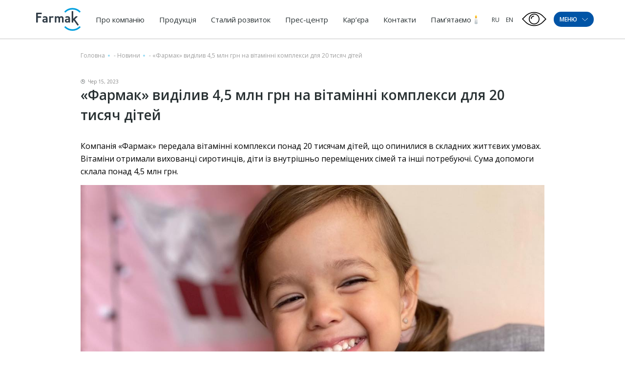

--- FILE ---
content_type: text/html; charset=UTF-8
request_url: https://farmak.ua/news/farmak-vidiliv-45-mln-grn-na-vitaminni-kompleksi-dlya-20-tisyach-ditej/
body_size: 28505
content:
<!DOCTYPE html><html lang="uk-UA" prefix="og: https://ogp.me/ns#"><head><meta charset="UTF-8"><style id="aoatfcss" media="all">.wpml-ls-legacy-list-horizontal{border:1px solid transparent;padding:7px;clear:both}.wpml-ls-legacy-list-horizontal>ul{padding:0;margin:0!important;list-style-type:none}.wpml-ls-legacy-list-horizontal .wpml-ls-item{padding:0;margin:0;list-style-type:none;display:inline-block}.wpml-ls-legacy-list-horizontal a{display:block;text-decoration:none;padding:5px 10px;line-height:1}.wpml-ls-legacy-list-horizontal a span{vertical-align:middle}@charset "UTF-8";@-webkit-keyframes fadeInUp{0%{opacity:0;-webkit-transform:translate3d(0,50px,0);transform:translate3d(0,50px,0)}100%{opacity:1;-webkit-transform:none;transform:none}}@keyframes fadeInUp{0%{opacity:0;-webkit-transform:translate3d(0,100px,0);transform:translate3d(0,100px,0)}100%{opacity:1;-webkit-transform:none;transform:none}}.fadeInUp{-webkit-animation-name:fadeInUp;animation-name:fadeInUp;animation-duration:.6s}@charset "UTF-8";a{text-decoration:none}.foot-menu .lang__options ul,.menu-container ul,header ul{list-style:none}.home-slider .slide-info{-webkit-box-orient:vertical;-webkit-box-direction:normal}*{position:relative;padding:0;margin:0;font-family:'Open Sans',sans-serif;-webkit-box-sizing:border-box;box-sizing:border-box;font-weight:400}:focus{outline:0}.container{max-width:1140px;width:90%;margin:auto;display:-webkit-box;display:-ms-flexbox;display:flex;-ms-flex-wrap:wrap;flex-wrap:wrap}h2{font-family:'Open Sans',sans-serif;font-weight:600;margin-bottom:30px}section{margin-bottom:96px}h2{line-height:normal;font-size:36px;letter-spacing:1px}h2,p{color:#414A4C}.btn{font-family:'Open Sans',sans-serif;font-weight:600;display:inline-block}p{line-height:1.625;font-size:16px;margin-bottom:15px}.btn{font-size:20px;letter-spacing:1px;color:#FFF;padding:14px 22px;text-transform:uppercase;margin-bottom:30px}.first-line .search .input,.menu-btn span{font-family:'Open Sans',sans-serif;font-weight:600}header{width:100%;z-index:10;left:0}body{-webkit-font-smoothing:antialiased;overflow-x:hidden;min-height:100vh;}.home-slider-news-close::after,.home-slider-news-close::before{content:'';display:block;position:absolute}header .container,header .logo{display:-webkit-box;display:-ms-flexbox;-webkit-box-align:center}header{height:79px;position:fixed;-webkit-box-shadow:0 1px 1px rgba(0,0,0,.2);box-shadow:0 1px 1px rgba(0,0,0,.2);top:0;background:#fff}header .logo{display:flex;-ms-flex-align:center;align-items:center}header .container{display:flex;-ms-flex-align:center;align-items:center;height:100%;-webkit-box-pack:justify;-ms-flex-pack:justify;justify-content:space-between;position:static}.rigth-side,header li ul{display:-webkit-box;display:-ms-flexbox;-webkit-box-align:center}header nav{position:static}header img{max-width:111px}header li{display:inline-block}header li ul{position:absolute;left:0;top:62px;width:100vw;height:49px;background:#fff;border-top:1px solid rgba(65,74,76,.1);-ms-flex-align:center;align-items:center;display:flex;opacity:0;visibility:hidden}header li ul:before{width:100%;content:'';position:absolute}header li ul:before{right:99%;height:100%;background:#fff;border-top:1px solid rgba(65,74,76,.1)}header li ul li{margin-right:44px}header li ul li a{font-size:14px;line-height:1}header a{font-family:'Open Sans',sans-serif;line-height:3.125;font-size:15px;color:#293133}header nav li{margin:0 5px}header nav a{padding:0 10px}.rigth-side{display:flex;-ms-flex-align:center;align-items:center}.menu-btn{display:-webkit-box;display:-ms-flexbox}.rigth-side .lang-options li a{text-transform:uppercase;font-size:12px}.menu-btn{background:#0054A6;border-radius:60px;font-size:12px;color:#FFF;display:flex;-webkit-box-align:center;-ms-flex-align:center;align-items:center;-webkit-box-pack:center;-ms-flex-pack:center;justify-content:center;}.menu-btn span{text-transform:uppercase}.menu-btn span svg{margin-left:7px;-webkit-transform:translateY(-1px);transform:translateY(-1px)}.btn-up,.first-line .search .btn{background-repeat:no-repeat}.first-line{display:-webkit-box;display:-ms-flexbox}.btn-up{position:fixed;bottom:100px;z-index:10;right:4%;background-color:#0054A6;background-image:url([data-uri]);background-size:17px;background-position:center 45%;-webkit-box-shadow:0 2px 4px 0 rgba(0,0,0,.2);box-shadow:0 2px 4px 0 rgba(0,0,0,.2);width:36px;height:36px;border-radius:50%;display:none}.burger-menu{padding:30px 0;width:100vw;height:100vh;background-color:#0054A6;position:fixed;left:0;top:0;z-index:9999;-webkit-transform:translateX(-100%);transform:translateX(-100%)}.first-line{display:flex;-webkit-box-pack:justify;-ms-flex-pack:justify;justify-content:space-between;-webkit-box-align:center;-ms-flex-align:center;align-items:center;width:100%;margin-bottom:60px}.first-line .search{display:-webkit-box;display:-ms-flexbox;display:flex;-webkit-box-align:center;-ms-flex-align:center;align-items:center;width:80%}.first-line .search .input{width:100%;height:40px;background-color:rgba(255,255,255,.5);border-top-left-radius:5px;border-bottom-left-radius:5px;padding:12px 15px 11px;border:none;font-size:16px;color:#FFF;letter-spacing:.5px;text-align:left}.first-line .search .input::-webkit-input-placeholder{color:#fff;text-transform:uppercase}.first-line .search .input:-ms-input-placeholder{color:#fff;text-transform:uppercase}.first-line .search .input::-ms-input-placeholder{color:#fff;text-transform:uppercase}.first-line .search .btn{min-width:60px;background-color:rgba(255,255,255,.5);background-image:url(//farmak.ua/wp-content/themes/farmak/css/../img/search-icon.png);background-size:20px 20px;background-position:center;border-top-right-radius:5px;border-bottom-right-radius:5px;height:40px;border:none;margin-bottom:0}.first-line .exit-btn{padding:20px;margin-right:-20px}.first-line .exit-btn span{width:25px;height:3px;background-color:#fff;display:block}.first-line .exit-btn span:nth-child(1){-webkit-transform:rotate(45deg);transform:rotate(45deg)}.first-line .exit-btn span:nth-child(2){-webkit-transform:rotate(-45deg);transform:rotate(-45deg);margin-top:-3px}.burger-menu .all-menus{display:-webkit-box;display:-ms-flexbox;display:flex;-webkit-box-pack:justify;-ms-flex-pack:justify;justify-content:space-between;-ms-flex-wrap:wrap;flex-wrap:wrap}.burger-menu .all-menus .menu-container{width:23%;margin-bottom:44px}.burger-menu .all-menus .menu-container>a{font-size:16px;letter-spacing:1.23px;font-weight:700;margin-bottom:20px;display:block;width:-webkit-max-content;width:-moz-max-content;width:max-content;text-transform:uppercase}.burger-menu .all-menus .menu-container ul li{margin-bottom:11px}.burger-menu .all-menus .menu-container ul li:last-child{margin-bottom:0}.burger-menu .all-menus .menu-container ul a{font-size:16px;letter-spacing:.5px}.soon a:after{content:"незабаром";display:none;bottom:-12px;left:0;padding:3px;border-radius:3px;background-color:#F7941E;font-size:8px;position:absolute;color:#fff;line-height:1}.soon a:before{display:none}.menu-container #menu-other a,.menu-container .menu .menu-item-has-children>a{font-size:16px;letter-spacing:1.23px;font-weight:700;margin-bottom:20px;display:block;width:-webkit-max-content;width:-moz-max-content;width:max-content;text-transform:uppercase}.menu-container a{color:#fff;display:inline-block;padding:2px 5px}.menu-container a:before{content:'';position:absolute;left:0;width:0;height:100%;top:0;z-index:-1;background:#F7941E}#menu-item-284 .sub-menu{-webkit-transform:translateX(-10%);transform:translateX(-10%)}.press-menu-item .sub-menu{left:-140%}.career-menu-item .sub-menu{left:-30vw}.home-slider .container{height:100%}.home-slider-news{position:absolute;bottom:0;width:100%;background:#fff;-webkit-box-shadow:0 4px 20px -2px rgba(128,128,128,.2);box-shadow:0 4px 20px -2px rgba(128,128,128,.2)}.home-slider-news .container{display:-webkit-box;display:-ms-flexbox;display:flex;-webkit-box-align:center;-ms-flex-align:center;align-items:center;-webkit-box-pack:justify;-ms-flex-pack:justify;justify-content:space-between;padding:15px 0}.home-slider-news-info{display:-webkit-box;display:-ms-flexbox;display:flex;-webkit-box-align:center;-ms-flex-align:center;align-items:center;text-transform:uppercase;max-width:75%}.home-slider-news-info svg{margin-left:20px;margin-bottom:2px;position:absolute;right:-80px}.home-slider-news-title{color:#6D6E70;text-overflow:ellipsis;white-space:nowrap;overflow:hidden;font-weight:700}.home-slider-news-close{width:20px;height:20px;margin-right:calc(((-100vw + 1140px)/ 2) + 5.3vw)}.home-slider-news-close::after,.home-slider-news-close::before{width:20px;height:1px;background:#6D6E70;top:50%}.home-slider-news-close::before{-webkit-transform:rotate(45deg) translateY(-50%);transform:rotate(45deg) translateY(-50%)}.home-slider-news-close::after{-webkit-transform:rotate(-45deg) translateY(-50%);transform:rotate(-45deg) translateY(-50%)}.home-slider .slide-info{width:32.45614%;background:rgba(0,84,166,.55);height:100%;padding:15px;display:-webkit-box;display:-ms-flexbox;display:flex;-webkit-box-pack:center;-ms-flex-pack:center;justify-content:center;-ms-flex-direction:column;flex-direction:column}.home-slider h2{line-height:normal;font-size:28px;color:#FFF;margin-bottom:24px}.home-slider p{line-height:1.4375;font-size:16px;color:#FFF}.container.minimal{position:absolute;bottom:60px;left:50%;-webkit-transform:translateX(-50%);transform:translateX(-50%)}.container.minimal.arrows-upper .arrow-n,.container.minimal.arrows-upper .arrow-p{bottom:75px}.container.minimal .arrows{display:-webkit-box;display:-ms-flexbox;display:flex;position:absolute;top:0;left:21.92982%}.container.minimal .arrow-n,.container.minimal .arrow-p{width:30px;height:30px;border-radius:50%;background:rgba(255,255,255,.5);bottom:33px;font-size:0;-webkit-appearance:none;border:none;z-index:2}.container.minimal .arrow-n,.container.minimal .arrow-p{background-repeat:no-repeat;background-position:center}.container.minimal .arrow-n{background-image:url([data-uri]);margin-left:11px}.container.minimal .arrow-p{background-image:url([data-uri])}.home-slider{height:100vh;min-height:400px;width:100%;padding-top:79px;overflow:hidden}.home-slider .slide{height:100%}.home-slider img{width:100%;height:100%;min-height:400px;-o-object-fit:cover;object-fit:cover;position:absolute;top:50%;-webkit-transform:translateY(-50%);transform:translateY(-50%);left:0;right:0}#nav-main{padding:0}#nav-main .scrollbar-external{height:100vh;overflow:auto}.foot-menu .sign_in{font-family:'Open Sans',sans-serif;font-weight:600}.foot-menu,.foot-menu .lang__options{display:-webkit-box;display:-ms-flexbox}.foot-menu{display:flex;width:100%;-webkit-box-pack:justify;-ms-flex-pack:justify;justify-content:space-between;line-height:0;-webkit-box-align:center;-ms-flex-align:center;align-items:center}.foot-menu .social a.instagram{-webkit-transform:translateY(-5px);transform:translateY(-5px)}.foot-menu .sign_in{font-size:18px;color:#FFF;letter-spacing:0}.foot-menu .sign_in:after{content:'';position:absolute;left:5px;right:5px;bottom:-5px;height:1px;background:#FFF}.foot-menu .lang__options{display:flex;padding-right:125px}.foot-menu .lang__options ul{display:-webkit-box;display:-ms-flexbox;display:flex}.foot-menu .lang__options ul li{margin-left:20px}.foot-menu .lang__options ul a{font-size:16px;color:#FFF;letter-spacing:0}.foot-menu .social a{display:inline-block;margin-right:10px}.foot-menu .social a svg{width:20px;height:auto}.foot-menu .social a:nth-child(2) svg{width:17px}.foot-menu .social a:nth-child(3),.foot-menu .social a:nth-child(4){margin-right:5px}.foot-menu .social a:nth-child(3) svg,.foot-menu .social a:nth-child(4) svg{width:30px}.foot-menu .social a:nth-child(4) svg{width:28px}@media only screen and (min-width:1023px){.wow{visibility:hidden}}@media only screen and (max-width:1550px){.career-menu-item .sub-menu{left:-40vw}}@media only screen and (max-width:1440px){.press-menu-item .sub-menu{left:-170%}}@media only screen and (max-width:1300px){.home-slider-news-close{margin-right:0}}@media only screen and (max-width:1250px){.career-menu-item .sub-menu{left:-50vw}}@media only screen and (max-width:1220px){header li{margin:0}header li ul{top:61px}header li ul:before{top:-1px}}@media (max-width:1200px){.burger-menu .all-menus .menu-container>a{font-size:14px}}@media only screen and (max-width:1200px){.press-menu-item .sub-menu{left:-200%}}@media (max-width:1024px){.burger-menu .all-menus .menu-container>a{font-size:12px}}@media only screen and (max-width:990px){section{margin-bottom:60px}h2{font-size:28px}.btn{font-size:18px}.home-slider .slide-info{width:48.24561%}.container.minimal .arrows{left:33%}}@media (max-width:900px){.burger-menu .all-menus{-webkit-box-pack:start;-ms-flex-pack:start;justify-content:flex-start}.burger-menu .all-menus .menu-container{width:33%;padding-right:30px}.burger-menu .all-menus .menu-container:last-child{width:33%}.burger-menu .all-menus .menu-container:nth-child(7){width:66%}}@media only screen and (max-width:885px){header a{font-size:14px}header nav li{margin:0 3px}header nav a{padding:0 5px}}@media only screen and (max-width:800px){h2{margin-bottom:15px}h2{font-size:24px}p{font-size:14px;margin-bottom:10px}.btn{margin-bottom:20px}header nav{display:none}.home-slider .slide-info{width:60%}}@media (max-width:700px){.first-line{margin-top:20px}}@media only screen and (max-width:600px){.home-slider-news{display:none}.home-slider img{height:100%}}@media (max-width:600px){.burger-menu .all-menus .menu-container,.burger-menu .all-menus .menu-container:last-child,.burger-menu .all-menus .menu-container:nth-child(7){width:50%}}@media (max-width:500px){.burger-menu .all-menus .menu-container,.burger-menu .all-menus .menu-container:last-child,.burger-menu .all-menus .menu-container:nth-child(7){width:100%}}@media only screen and (max-width:480px){.menu-btn{margin-left:15px}.home-slider .slide-info{width:100%}}@media only screen and (max-width:450px){.foot-menu .social{display:-webkit-box;display:-ms-flexbox;display:flex;-webkit-box-align:end;-ms-flex-align:end;align-items:flex-end;width:100%}}@media only screen and (max-width:360px){header img{max-width:100px}}@media (max-height:700px){.first-line{margin-bottom:40px}.burger-menu .all-menus .menu-container{margin-bottom:35px}.burger-menu .all-menus .menu-container>a{font-size:15px}.burger-menu .all-menus .menu-container ul li{margin-bottom:5px}}.wpml-ls-legacy-list-horizontal a{padding:5px 3px}@media (max-width:1200px){header a{font-size:14px}header nav li{margin:0}}@media only screen and (max-width:480px){.menu-btn{margin-left:0}}@media only screen and (max-width:1200px){.wpml-ls-current-language{display:none!important}}.wpml-ls-current-language a{color:#1b7dde}@media screen and (max-width:1100px){header nav{display:none}}.burger-menu .scrollbar-external{overflow-x:hidden!important}.soon a:after{content:'незабаром'}.lazyload{opacity:0}</style><script data-cfasync="false" id="ao_optimized_gfonts_config">WebFontConfig={google:{families:["Open Sans:300,400,600,700,800","Open Sans:300,400,600,700,800"] },classes:false, events:false, timeout:1500};</script><link rel="stylesheet" media="print" href="https://farmak.ua/wp-content/cache/autoptimize/css/autoptimize_f620e98cb410959e67eb39d6c1470dfd.css" onload="this.onload=null;this.media='all';"><noscript id="aonoscrcss"><link media="all" href="https://farmak.ua/wp-content/cache/autoptimize/css/autoptimize_f620e98cb410959e67eb39d6c1470dfd.css" rel="stylesheet"></noscript><title>«Фармак» виділив 4,5 млн грн на вітамінні комплекси для 20 тисяч дітей | Farmak</title><meta name="viewport" content="width=device-width, initial-scale=1, user-scalable=no"><link rel="shortcut icon" href="https://farmak.ua/wp-content/themes/farmak/Favicon1.svg" type="images/svg+xml"> <!--<link rel="shortcut icon" href="https://farmak.ua/wp-content/themes/farmak/favicons.png" type="images/png"> --> <!--<link rel="manifest" href="--><!--/manifest.json">--><meta name="mobile-web-app-capable" content="yes"><meta name="apple-mobile-web-app-capable" content="yes"><meta name="application-name" content="farmak"><meta name="apple-mobile-web-app-title" content="farmak"><meta name="theme-color" content="#0D59B1"><meta name="msapplication-navbutton-color" content="#0D59B1"><meta name="apple-mobile-web-app-status-bar-style" content="black-translucent"><meta name="msapplication-starturl" content="/"><meta name="viewport" content="width=device-width, initial-scale=1, shrink-to-fit=no, user-scalable=no"> <!--<link href="https://fonts.googleapis.com/css2?family=Open+Sans:wght@300;400;600;700;800&display=swap&subset=cyrillic-ext" rel="stylesheet">--> <noscript></noscript> <!--[if lt IE 9]><div id="ie7lower" style="display:block"> <a href="http://browsehappy.com/"><h1>Ваш браузер застарів. Вам необхідно оновити браузер для підвищення рівня безпеки, швидкості і комфорту веб користування, натисніть на цей текст для початку оновлення.</h1> </a></div><style type="text/css">div, header, section, footer {display:none;}</style><![endif]--> <!--[if lte IE 8]><div id="ie7lower" style="display:block"> <a href="http://browsehappy.com/"><h1>Ваш браузер застарів. Вам необхідно оновити браузер для підвищення рівня безпеки, швидкості і комфорту веб користування, натисніть на цей текст для початку оновлення.</h1> </a></div><style type="text/css">div, header, section, footer {display:none;}</style><![endif]--><link rel="alternate" hreflang="uk-ua" href="https://farmak.ua/news/farmak-vidiliv-45-mln-grn-na-vitaminni-kompleksi-dlya-20-tisyach-ditej/" /><link rel="alternate" hreflang="ru-ua" href="https://farmak.ua/ru/news/farmak-vydelil-45-mln-grn-na-vitaminnye-kompleksy-dlya-20-tysyach-detej/" /><link rel="alternate" hreflang="en-ua" href="https://farmak.ua/en/news/farmak-allocated-uah-4-5-million-for-vitamin-complexes-for-20000-children/" /><link rel="alternate" hreflang="x-default" href="https://farmak.ua/news/farmak-vidiliv-45-mln-grn-na-vitaminni-kompleksi-dlya-20-tisyach-ditej/" /> <!-- Search Engine Optimization by Rank Math - https://s.rankmath.com/home --><meta name="description" content="Компанія «Фармак» передала вітамінні комплекси понад 20 тисячам дітей, що опинилися в складних життєвих умовах. Вітаміни отримали вихованці сиротинців, діти"/><meta name="robots" content="follow, index, max-snippet:-1, max-video-preview:-1, max-image-preview:large"/><link rel="canonical" href="https://farmak.ua/news/farmak-vidiliv-45-mln-grn-na-vitaminni-kompleksi-dlya-20-tisyach-ditej/" /><meta property="og:locale" content="uk_UA" /><meta property="og:type" content="article" /><meta property="og:title" content="«Фармак» виділив 4,5 млн грн на вітамінні комплекси для 20 тисяч дітей | Farmak" /><meta property="og:description" content="Компанія «Фармак» передала вітамінні комплекси понад 20 тисячам дітей, що опинилися в складних життєвих умовах. Вітаміни отримали вихованці сиротинців, діти" /><meta property="og:url" content="https://farmak.ua/news/farmak-vidiliv-45-mln-grn-na-vitaminni-kompleksi-dlya-20-tisyach-ditej/" /><meta property="og:site_name" content="Farmak" /><meta property="article:publisher" content="https://www.facebook.com/farmak.ua/" /><meta property="og:image" content="https://farmak.ua/wp-content/uploads/2023/06/352218887_629697139188095_7996539533322455710_n.jpeg" /><meta property="og:image:secure_url" content="https://farmak.ua/wp-content/uploads/2023/06/352218887_629697139188095_7996539533322455710_n.jpeg" /><meta property="og:image:width" content="1200" /><meta property="og:image:height" content="1200" /><meta property="og:image:alt" content="«Фармак» виділив 4,5 млн грн на вітамінні комплекси для 20 тисяч дітей" /><meta property="og:image:type" content="image/jpeg" /><meta name="twitter:card" content="summary_large_image" /><meta name="twitter:title" content="«Фармак» виділив 4,5 млн грн на вітамінні комплекси для 20 тисяч дітей | Farmak" /><meta name="twitter:description" content="Компанія «Фармак» передала вітамінні комплекси понад 20 тисячам дітей, що опинилися в складних життєвих умовах. Вітаміни отримали вихованці сиротинців, діти" /><meta name="twitter:image" content="https://farmak.ua/wp-content/uploads/2023/06/352218887_629697139188095_7996539533322455710_n.jpeg" /> <script type="application/ld+json" class="rank-math-schema">{"@context":"https://schema.org","@graph":[{"@type":"BreadcrumbList","@id":"https://farmak.ua/news/farmak-vidiliv-45-mln-grn-na-vitaminni-kompleksi-dlya-20-tisyach-ditej/#breadcrumb","itemListElement":[{"@type":"ListItem","position":"1","item":{"@id":"https://farmak.ua","name":"\u0413\u043e\u043b\u043e\u0432\u043d\u0430"}},{"@type":"ListItem","position":"2","item":{"@id":"https://farmak.ua/news/","name":"\u041d\u043e\u0432\u0438\u043d\u0438"}},{"@type":"ListItem","position":"3","item":{"@id":"https://farmak.ua/news/farmak-vidiliv-45-mln-grn-na-vitaminni-kompleksi-dlya-20-tisyach-ditej/","name":"\u00ab\u0424\u0430\u0440\u043c\u0430\u043a\u00bb \u0432\u0438\u0434\u0456\u043b\u0438\u0432 4,5 \u043c\u043b\u043d \u0433\u0440\u043d \u043d\u0430 \u0432\u0456\u0442\u0430\u043c\u0456\u043d\u043d\u0456 \u043a\u043e\u043c\u043f\u043b\u0435\u043a\u0441\u0438 \u0434\u043b\u044f 20 \u0442\u0438\u0441\u044f\u0447 \u0434\u0456\u0442\u0435\u0439"}}]}]}</script> <!-- /Rank Math WordPress SEO plugin --><link href='https://fonts.gstatic.com' crossorigin='anonymous' rel='preconnect' /><link href='https://ajax.googleapis.com' rel='preconnect' /><link href='https://fonts.googleapis.com' rel='preconnect' /> <script type='text/javascript' src='https://farmak.ua/wp-content/themes/farmak/js/jquery-3.2.1.min.js' id='jquery-core-js'></script> <script type='text/javascript' id='wpml-cookie-js-extra'>/* <![CDATA[ */
var wpml_cookies = {"wp-wpml_current_language":{"value":"uk","expires":1,"path":"\/"}};
var wpml_cookies = {"wp-wpml_current_language":{"value":"uk","expires":1,"path":"\/"}};
/* ]]> */</script> <meta name="generator" content="WPML ver:4.6.3 stt:1,45,54;" /> <script type="text/javascript">window.wp_data = {"ajax_url":"https:\/\/farmak.ua\/wp-admin\/admin-ajax.php?lang=uk"};</script><link rel="icon" href="https://farmak.ua/wp-content/uploads/2024/05/cropped-android-chrome-512x512-1-32x32.png" sizes="32x32" /><link rel="icon" href="https://farmak.ua/wp-content/uploads/2024/05/cropped-android-chrome-512x512-1-192x192.png" sizes="192x192" /><link rel="apple-touch-icon" href="https://farmak.ua/wp-content/uploads/2024/05/cropped-android-chrome-512x512-1-180x180.png" /><meta name="msapplication-TileImage" content="https://farmak.ua/wp-content/uploads/2024/05/cropped-android-chrome-512x512-1-270x270.png" /> <!-- Google Tag Manager --> <script>(function(w,d,s,l,i){w[l]=w[l]||[];w[l].push({'gtm.start':
                new Date().getTime(),event:'gtm.js'});var f=d.getElementsByTagName(s)[0],
            j=d.createElement(s),dl=l!='dataLayer'?'&l='+l:'';j.async=true;j.src=
            'https://www.googletagmanager.com/gtm.js?id='+i+dl;f.parentNode.insertBefore(j,f);
        })(window,document,'script','dataLayer','GTM-M87P8Z9');</script> <!-- End Google Tag Manager --><script data-cfasync="false" id="ao_optimized_gfonts_webfontloader">(function() {var wf = document.createElement('script');wf.src='https://ajax.googleapis.com/ajax/libs/webfont/1/webfont.js';wf.type='text/javascript';wf.async='true';var s=document.getElementsByTagName('script')[0];s.parentNode.insertBefore(wf, s);})();</script></head><body class="news-template-default single single-news postid-117207" > <!-- Google Tag Manager (noscript) --> <noscript><iframe src="https://www.googletagmanager.com/ns.html?id=GTM-M87P8Z9"
 height="0" width="0" style="display:none;visibility:hidden"></iframe></noscript> <!-- End Google Tag Manager (noscript) --> <script type="application/ld+json">{
     "@context":"https://schema.org",
     "@type":"Organization",
     "url":"https://farmak.ua/",
     "name":"Фармак (Україна)",
     "logo":"https://farmak.ua/wp-content/uploads/2024/04/logo_farmak_main.svg",
     "sameAs":[
        "https://www.facebook.com/farmak.ua/",
        "https://www.instagram.com/farmak_ua/",
        "https://www.youtube.com/channel/UCoHLwSldywqqWzmrgrs5w_g",
        "https://www.linkedin.com/company/farmak/"
     ],
     "hasMap":"https://www.google.com.ua/maps/place/%D0%A4%D0%90%D0%A0%D0%9C%D0%90%D0%9A,+%D0%9F%D0%90%D0%9E/@50.4754737,30.4898516,21z/data=!4m5!3m4!1s0x40d4ce0aa7f00001:0xdbb137bc4ba2af32!8m2!3d50.4754188!4d30.4898098",
     "address":{
        "@type":"PostalAddress",
        "@id":"https://farmak.ua/",
        "name":"https://farmak.ua/wp-content/uploads/2024/04/logo_farmak_main.svg",
        "addressRegion":"Київська область",
        "addressLocality":"Київ",
        "streetAddress":"вул. Кирилівська, 63",
        "telephone":"+38 (044) 496 87 87",
        "email":"info@farmak.ua",
        "addressCountry":"UA"
     },
     "contactPoint":[
        {
           "@type":"ContactPoint",
            "telephone":"+38 (044) 496 87 87",
           "contactType":"customer support"
        }
     ],
     "openingHoursSpecification":[
      {
         "@type":"OpeningHoursSpecification",
         "dayOfWeek":[
            "Monday",
            "Tuesday",
            "Wednesday",
            "Thursday"
         ],
         "opens":"08:00",
         "closes":"17:00"
      },
      {
         "@type":"OpeningHoursSpecification",
         "dayOfWeek":[
            "Friday"
         ],
         "opens":"08:00",
         "closes":"16:00"
      },
      {
         "@type":"OpeningHoursSpecification",
         "dayOfWeek":[
            "Saturday",
            "Sunday"
         ],
         "opens":"00:00",
         "closes":"00:00"
      }
   ]
}</script> <header><div class="container"> <a href="https://farmak.ua" class="logo"> <noscript><img style="width:100%" src="https://farmak.ua/wp-content/uploads/2024/04/logo_farmak_main.svg" alt="Фармак"></noscript><img class="lazyload" style="width:100%" src='data:image/svg+xml,%3Csvg%20xmlns=%22http://www.w3.org/2000/svg%22%20viewBox=%220%200%20210%20140%22%3E%3C/svg%3E' data-src="https://farmak.ua/wp-content/uploads/2024/04/logo_farmak_main.svg" alt="Фармак"> </a><nav><div class="menu-top-menu-container"><ul id="menu-top-menu" class="menu"><li id="menu-item-281" class="menu-item menu-item-type-post_type menu-item-object-page menu-item-has-children menu-item-281"><a href="https://farmak.ua/about/">Про компанію</a><ul class="sub-menu"><li id="menu-item-409" class="menu-item menu-item-type-post_type menu-item-object-page menu-item-409"><a href="https://farmak.ua/history/">Історія</a></li><li id="menu-item-412" class="menu-item menu-item-type-post_type menu-item-object-page menu-item-412"><a href="https://farmak.ua/mission-values/">Місія та цінності</a></li><li id="menu-item-78280" class="menu-item menu-item-type-post_type menu-item-object-page menu-item-78280"><a href="https://farmak.ua/politika/">Політика</a></li><li id="menu-item-421" class="menu-item menu-item-type-post_type_archive menu-item-object-management menu-item-421"><a href="https://farmak.ua/management/">Керівництво</a></li><li id="menu-item-32539" class="menu-item menu-item-type-post_type_archive menu-item-object-supervisory menu-item-32539"><a href="https://farmak.ua/supervisory/">Наглядова рада</a></li><li id="menu-item-35071" class="menu-item menu-item-type-post_type menu-item-object-page menu-item-35071"><a href="https://farmak.ua/safety/">Фармаконагляд</a></li><li id="menu-item-176441" class="menu-item menu-item-type-post_type menu-item-object-page menu-item-176441"><a href="https://farmak.ua/about/umovi-spivpraczi-z-pokupczyami/">Умови співпраці з покупцями</a></li></ul></li><li id="menu-item-284" class="product-menu-item menu-item menu-item-type-post_type_archive menu-item-object-drugs menu-item-has-children menu-item-284"><a href="https://farmak.ua/drugs/">Продукція</a><ul class="sub-menu"><li id="menu-item-32764" class="menu-item menu-item-type-post_type_archive menu-item-object-drugs menu-item-32764"><a href="https://farmak.ua/drugs/">Всі продукти</a></li><li id="menu-item-32762" class="menu-item menu-item-type-taxonomy menu-item-object-drug-category menu-item-32762"><a href="https://farmak.ua/drug-category/otc/">Безрецептурні лікарські засоби</a></li><li id="menu-item-32763" class="menu-item menu-item-type-taxonomy menu-item-object-drug-category menu-item-32763"><a href="https://farmak.ua/drug-category/prescription/">Рецептурні лікарські засоби</a></li><li id="menu-item-48098" class="menu-item menu-item-type-taxonomy menu-item-object-drug-category menu-item-48098"><a href="https://farmak.ua/drug-category/medical-device/">Медичні вироби</a></li><li id="menu-item-48099" class="menu-item menu-item-type-taxonomy menu-item-object-drug-category menu-item-48099"><a href="https://farmak.ua/drug-category/dietary-supplement/">Дієтичні добавки</a></li><li id="menu-item-176442" class="menu-item menu-item-type-post_type menu-item-object-page menu-item-176442"><a href="https://farmak.ua/povidomlennya-pro-novi-likarski-zasobi/">Повідомлення про нові лікарські засоби</a></li></ul></li><li id="menu-item-30150" class="menu-item menu-item-type-post_type menu-item-object-page menu-item-has-children menu-item-30150"><a href="https://farmak.ua/sustainability/">Сталий розвиток</a><ul class="sub-menu"><li id="menu-item-98706" class="menu-item menu-item-type-custom menu-item-object-custom menu-item-98706"><a href="https://farmak.ua/steels/proekti/">Екологія</a></li><li id="menu-item-98707" class="menu-item menu-item-type-custom menu-item-object-custom menu-item-98707"><a href="https://farmak.ua/steels_2/proekti/">Здоров&#8217;я</a></li><li id="menu-item-98705" class="menu-item menu-item-type-custom menu-item-object-custom menu-item-98705"><a href="https://farmak.ua/steels_3/proekti-2/">Освіта і наука</a></li><li id="menu-item-123008" class="menu-item menu-item-type-custom menu-item-object-custom menu-item-123008"><a href="https://www.zhebrivskyfoundation.ua/">Благодійна допомога</a></li></ul></li><li id="menu-item-34883" class="press-menu-item menu-item menu-item-type-post_type_archive menu-item-object-news menu-item-has-children menu-item-34883"><a href="https://farmak.ua/news/">Прес-центр</a><ul class="sub-menu"><li id="menu-item-34884" class="menu-item menu-item-type-post_type_archive menu-item-object-news menu-item-34884"><a href="https://farmak.ua/news/">Новини</a></li><li id="menu-item-34885" class="menu-item menu-item-type-post_type_archive menu-item-object-publication menu-item-34885"><a href="https://farmak.ua/publication/">Публікації  у ЗМІ</a></li><li id="menu-item-34886" class="menu-item menu-item-type-post_type_archive menu-item-object-promo menu-item-34886"><a href="https://farmak.ua/promo/">Наші нагороди</a></li><li id="menu-item-100125" class="menu-item menu-item-type-post_type_archive menu-item-object-video menu-item-100125"><a href="https://farmak.ua/video/">Відео</a></li></ul></li><li id="menu-item-38915" class="career-menu-item menu-item menu-item-type-post_type menu-item-object-page menu-item-has-children menu-item-38915"><a href="https://farmak.ua/career/">Кар’єра</a><ul class="sub-menu"><li id="menu-item-38916" class="menu-item menu-item-type-post_type menu-item-object-page menu-item-38916"><a href="https://farmak.ua/join-the-team/">Як стати частиною Farmak</a></li><li id="menu-item-38917" class="menu-item menu-item-type-post_type menu-item-object-page menu-item-38917"><a href="https://farmak.ua/why-we/">Чому обирають Farmak</a></li><li id="menu-item-38918" class="menu-item menu-item-type-post_type_archive menu-item-object-life_with_farmak menu-item-38918"><a href="https://farmak.ua/life_with_farmak/">Життя в Farmak</a></li><li id="menu-item-97054" class="menu-item menu-item-type-custom menu-item-object-custom menu-item-97054"><a href="https://farmak.ua/succsess-stories/">Історії успіху</a></li><li id="menu-item-38920" class="menu-item menu-item-type-post_type_archive menu-item-object-vacancies menu-item-38920"><a href="https://farmak.ua/vacancies/">Вакансії</a></li></ul></li><li id="menu-item-424" class="menu-item menu-item-type-post_type menu-item-object-page menu-item-424"><a href="https://farmak.ua/contacts/">Контакти</a></li><li id="menu-item-177808" class="candle-icon menu-item menu-item-type-post_type menu-item-object-page menu-item-177808"><a href="https://farmak.ua/memorial-pamyati-spivrobitnikiv-farmak/">Пам&#8217;ятаємо</a></li></ul></div></nav><div class="rigth-side"><div class="lang-options"><div class="wpml-ls-statics-shortcode_actions wpml-ls wpml-ls-legacy-list-horizontal"><ul><li class="wpml-ls-slot-shortcode_actions wpml-ls-item wpml-ls-item-ru wpml-ls-first-item wpml-ls-item-legacy-list-horizontal"> <a href="https://farmak.ua/ru/news/farmak-vydelil-45-mln-grn-na-vitaminnye-kompleksy-dlya-20-tysyach-detej/" class="wpml-ls-link"> <span class="wpml-ls-native" lang="ru">RU</span></a></li><li class="wpml-ls-slot-shortcode_actions wpml-ls-item wpml-ls-item-en wpml-ls-last-item wpml-ls-item-legacy-list-horizontal"> <a href="https://farmak.ua/en/news/farmak-allocated-uah-4-5-million-for-vitamin-complexes-for-20000-children/" class="wpml-ls-link"> <span class="wpml-ls-native" lang="en">EN</span></a></li></ul></div></div><div class="bvi-btn js-pvs-btn-on" id='bvi-on' onclick="ga ('send', 'event', 'Button visually impaired', 'Click');"> <svg xmlns="http://www.w3.org/2000/svg" xmlns:xlink="http://www.w3.org/1999/xlink" version="1.1" id="Capa_1" x="0px" y="0px" viewBox="0 0 59.2 59.2" style="enable-background:new 0 0 59.2 59.2;" xml:space="preserve"> <g> <path d="M51.062,21.561c-11.889-11.889-31.232-11.889-43.121,0L0,29.501l8.138,8.138c5.944,5.944,13.752,8.917,21.561,8.917   s15.616-2.972,21.561-8.917l7.941-7.941L51.062,21.561z M49.845,36.225c-11.109,11.108-29.184,11.108-40.293,0l-6.724-6.724   l6.527-6.527c11.109-11.108,29.184-11.108,40.293,0l6.724,6.724L49.845,36.225z"/> <path d="M28.572,21.57c-3.86,0-7,3.14-7,7c0,0.552,0.448,1,1,1s1-0.448,1-1c0-2.757,2.243-5,5-5c0.552,0,1-0.448,1-1   S29.125,21.57,28.572,21.57z"/> <path d="M29.572,16.57c-7.168,0-13,5.832-13,13s5.832,13,13,13s13-5.832,13-13S36.741,16.57,29.572,16.57z M29.572,40.57   c-6.065,0-11-4.935-11-11s4.935-11,11-11s11,4.935,11,11S35.638,40.57,29.572,40.57z"/> </g> <g> </g> <g> </g> <g> </g> <g> </g> <g> </g> <g> </g> <g> </g> <g> </g> <g> </g> <g> </g> <g> </g> <g> </g> <g> </g> <g> </g> <g> </g> </svg></div><div class="bvi-btn pvs-btn-show-panel js-show-bvi-panel-pc"> <svg xmlns="http://www.w3.org/2000/svg" xmlns:xlink="http://www.w3.org/1999/xlink" version="1.1" id="Capa_1" x="0px" y="0px" viewBox="0 0 59.2 59.2" style="enable-background:new 0 0 59.2 59.2;" xml:space="preserve"> <g> <path d="M51.062,21.561c-11.889-11.889-31.232-11.889-43.121,0L0,29.501l8.138,8.138c5.944,5.944,13.752,8.917,21.561,8.917   s15.616-2.972,21.561-8.917l7.941-7.941L51.062,21.561z M49.845,36.225c-11.109,11.108-29.184,11.108-40.293,0l-6.724-6.724   l6.527-6.527c11.109-11.108,29.184-11.108,40.293,0l6.724,6.724L49.845,36.225z"/> <path d="M28.572,21.57c-3.86,0-7,3.14-7,7c0,0.552,0.448,1,1,1s1-0.448,1-1c0-2.757,2.243-5,5-5c0.552,0,1-0.448,1-1   S29.125,21.57,28.572,21.57z"/> <path d="M29.572,16.57c-7.168,0-13,5.832-13,13s5.832,13,13,13s13-5.832,13-13S36.741,16.57,29.572,16.57z M29.572,40.57   c-6.065,0-11-4.935-11-11s4.935-11,11-11s11,4.935,11,11S35.638,40.57,29.572,40.57z"/> </g> <g> </g> <g> </g> <g> </g> <g> </g> <g> </g> <g> </g> <g> </g> <g> </g> <g> </g> <g> </g> <g> </g> <g> </g> <g> </g> <g> </g> <g> </g> </svg></div><div class="menu-btn"> <span> Меню <svg width="12" height="6" viewBox="0 0 12 6" version="1.1"
 xmlns="http://www.w3.org/2000/svg" xmlns:xlink="http://www.w3.org/1999/xlink"> <g id="Canvas" transform="translate(-34560 -40850)"> <use xlink:href="#path0_fill"
 transform="matrix(6.12323e-17 1 -1 6.12323e-17 34572 40850)" fill="#FFFFFF"/> </g> <defs> <path id="path0_fill"
 d="M 5.90746 5.76078L 0.549268 0.0999633C 0.423109 -0.0333211 0.220778 -0.0333211 0.0946193 0.0999633C -0.0315398 0.233248 -0.0315398 0.447006 0.0946193 0.58029L 5.2243 5.99969L 0.0946193 11.4191C -0.0315398 11.5524 -0.0315398 11.7661 0.0946193 11.8994C 0.156509 11.9648 0.239821 12 0.320754 12C 0.401686 12 0.484999 11.9673 0.546888 11.8994L 5.90508 6.23859C 6.03124 6.10782 6.03124 5.89155 5.90746 5.76078Z"/> </defs> </svg> </span></div></div></div></header><div id="nav-main" class="burger-menu scrollbar-external_wrapper"><div class="container scrollbar-external"><div class="first-line"><form action="https://farmak.ua" method="get" class="search"> <input class="input" type="text" name="s" placeholder="Пошук..."> <input class="btn" type="submit" value=" "></form><div class="exit-btn"> <span></span> <span></span></div></div><div class="lang__options mobile"><div class="wpml-ls-statics-shortcode_actions wpml-ls wpml-ls-legacy-list-horizontal"><ul><li class="wpml-ls-slot-shortcode_actions wpml-ls-item wpml-ls-item-ru wpml-ls-first-item wpml-ls-item-legacy-list-horizontal"> <a href="https://farmak.ua/ru/news/farmak-vydelil-45-mln-grn-na-vitaminnye-kompleksy-dlya-20-tysyach-detej/" class="wpml-ls-link"> <span class="wpml-ls-native" lang="ru">RU</span></a></li><li class="wpml-ls-slot-shortcode_actions wpml-ls-item wpml-ls-item-en wpml-ls-last-item wpml-ls-item-legacy-list-horizontal"> <a href="https://farmak.ua/en/news/farmak-allocated-uah-4-5-million-for-vitamin-complexes-for-20000-children/" class="wpml-ls-link"> <span class="wpml-ls-native" lang="en">EN</span></a></li></ul></div></div><div class="all-menus"><div class="menu-container"><div class="menu-about-menu-container"><ul id="menu-about-menu" class="menu"><li id="menu-item-2193" class="menu-item menu-item-type-post_type menu-item-object-page menu-item-has-children menu-item-2193"><a href="https://farmak.ua/about/">Про компанію</a><ul class="sub-menu"><li id="menu-item-2192" class="menu-item menu-item-type-post_type menu-item-object-page menu-item-2192"><a href="https://farmak.ua/history/">Історія</a></li><li id="menu-item-2194" class="menu-item menu-item-type-post_type menu-item-object-page menu-item-2194"><a href="https://farmak.ua/mission-values/">Місія та цінності</a></li><li id="menu-item-78281" class="menu-item menu-item-type-post_type menu-item-object-page menu-item-78281"><a href="https://farmak.ua/politika/">Політика</a></li><li id="menu-item-2195" class="menu-item menu-item-type-post_type_archive menu-item-object-management menu-item-2195"><a href="https://farmak.ua/management/">Керівництво</a></li><li id="menu-item-32540" class="menu-item menu-item-type-post_type_archive menu-item-object-supervisory menu-item-32540"><a href="https://farmak.ua/supervisory/">Наглядова рада</a></li><li id="menu-item-35107" class="menu-item menu-item-type-post_type menu-item-object-page menu-item-35107"><a href="https://farmak.ua/safety/">Фармаконагляд</a></li><li id="menu-item-176443" class="menu-item menu-item-type-post_type menu-item-object-page menu-item-176443"><a href="https://farmak.ua/about/umovi-spivpraczi-z-pokupczyami/">Умови співпраці з покупцями</a></li></ul></li><li id="menu-item-177809" class="candle-icon menu-item menu-item-type-post_type menu-item-object-page menu-item-177809"><a href="https://farmak.ua/memorial-pamyati-spivrobitnikiv-farmak/">Меморіал пам’яті</a></li></ul></div></div><div class="menu-container"><div class="menu-production-menu-container"><ul id="menu-production-menu" class="menu"><li id="menu-item-2196" class="menu-item menu-item-type-post_type_archive menu-item-object-drugs menu-item-has-children menu-item-2196"><a href="https://farmak.ua/drugs/">Продукція</a><ul class="sub-menu"><li id="menu-item-32797" class="menu-item menu-item-type-taxonomy menu-item-object-drug-category menu-item-32797"><a href="https://farmak.ua/drug-category/prescription/">Рецептурні лікарські засоби</a></li><li id="menu-item-32796" class="menu-item menu-item-type-taxonomy menu-item-object-drug-category menu-item-32796"><a href="https://farmak.ua/drug-category/otc/">Безрецептурні лікарські засоби</a></li><li id="menu-item-69310" class="menu-item menu-item-type-taxonomy menu-item-object-drug-category menu-item-69310"><a href="https://farmak.ua/drug-category/medical-device/">Медичні вироби</a></li><li id="menu-item-69311" class="menu-item menu-item-type-taxonomy menu-item-object-drug-category menu-item-69311"><a href="https://farmak.ua/drug-category/dietary-supplement/">Дієтичні добавки</a></li><li id="menu-item-2199" class="menu-item menu-item-type-post_type_archive menu-item-object-drugs menu-item-2199"><a href="https://farmak.ua/drugs/">Всі продукти</a></li><li id="menu-item-176444" class="menu-item menu-item-type-post_type menu-item-object-page menu-item-176444"><a href="https://farmak.ua/povidomlennya-pro-novi-likarski-zasobi/">Повідомлення про нові лікарські засоби</a></li></ul></li></ul></div></div><div class="menu-container"><div class="menu-new-menu-container"><ul id="menu-new-menu" class="menu"><li id="menu-item-2206" class="menu-item menu-item-type-post_type_archive menu-item-object-news menu-item-has-children menu-item-2206"><a href="https://farmak.ua/news/">Прес-центр</a><ul class="sub-menu"><li id="menu-item-2207" class="menu-item menu-item-type-post_type_archive menu-item-object-news menu-item-2207"><a href="https://farmak.ua/news/">Новини</a></li><li id="menu-item-2208" class="menu-item menu-item-type-post_type_archive menu-item-object-publication menu-item-2208"><a href="https://farmak.ua/publication/">Публікації  у ЗМІ</a></li><li id="menu-item-32788" class="menu-item menu-item-type-post_type_archive menu-item-object-promo menu-item-32788"><a href="https://farmak.ua/promo/">Наші нагороди</a></li><li id="menu-item-100109" class="menu-item menu-item-type-post_type menu-item-object-page menu-item-100109"><a href="https://farmak.ua/video/">Відео</a></li></ul></li></ul></div></div><div class="menu-container"> <a href="https://farmak.ua/contacts/">КОНТАКТИ</a><ul><li><a  href="https://farmak.ua/contacts?cnt=0">Україна</a></li><li><a  href="https://farmak.ua/contacts?cnt=2">Казахстан</a></li><li><a  href="https://farmak.ua/contacts?cnt=1">Узбекистан</a></li><li><a  href="https://farmak.ua/contacts?cnt=3">Киргизстан</a></li><li><a  href="https://farmak.ua/contacts?cnt=5">В’єтнам</a></li><li><a  href="https://farmak.ua/contacts?cnt=6">Польща</a></li><li><a  href="https://farmak.ua/contacts?cnt=7">Словаччина</a></li><li><a  href="https://farmak.ua/contacts?cnt=8">Чехія</a></li></ul></div><div class="menu-container"><div class="menu-career-menu-container"><ul id="menu-career-menu" class="menu"><li id="menu-item-38944" class="menu-item menu-item-type-post_type menu-item-object-page menu-item-has-children menu-item-38944"><a href="https://farmak.ua/career/">Кар&#8217;єра</a><ul class="sub-menu"><li id="menu-item-38942" class="menu-item menu-item-type-post_type menu-item-object-page menu-item-38942"><a href="https://farmak.ua/join-the-team/">Як стати частиною Farmak</a></li><li id="menu-item-38943" class="menu-item menu-item-type-post_type menu-item-object-page menu-item-38943"><a href="https://farmak.ua/why-we/">Чому обирають Farmak</a></li><li id="menu-item-38945" class="menu-item menu-item-type-post_type_archive menu-item-object-life_with_farmak menu-item-38945"><a href="https://farmak.ua/life_with_farmak/">Життя в Farmak</a></li><li id="menu-item-38946" class="menu-item menu-item-type-post_type_archive menu-item-object-succsess-stories menu-item-38946"><a href="https://farmak.ua/succsess-stories/">Історії успіху</a></li><li id="menu-item-38947" class="menu-item menu-item-type-post_type_archive menu-item-object-vacancies menu-item-38947"><a href="https://farmak.ua/vacancies/">Вакансії</a></li></ul></li></ul></div></div><div class="menu-container"><div class="menu-dev-menu-container"><ul id="menu-dev-menu" class="menu"><li id="menu-item-30151" class="menu-item menu-item-type-post_type menu-item-object-page menu-item-has-children menu-item-30151"><a href="https://farmak.ua/sustainability/">Сталий розвиток</a><ul class="sub-menu"><li id="menu-item-98724" class="menu-item menu-item-type-custom menu-item-object-custom menu-item-98724"><a href="https://farmak.ua/steels/proekti/">Екологія</a></li><li id="menu-item-98725" class="menu-item menu-item-type-custom menu-item-object-custom menu-item-98725"><a href="https://farmak.ua/steels_2/proekti/">Здоров’я</a></li><li id="menu-item-98726" class="menu-item menu-item-type-custom menu-item-object-custom menu-item-98726"><a href="https://farmak.ua/steels_3/proekti-2/">Освіта і наука</a></li><li id="menu-item-98727" class="menu-item menu-item-type-custom menu-item-object-custom menu-item-98727"><a href="https://www.zhebrivskyfoundation.org.ua/">Благодійна допомога</a></li></ul></li></ul></div></div><div class="menu-container"><div class="menu-investors-container"><ul id="menu-investors" class="menu"><li id="menu-item-122488" class="menu-item menu-item-type-taxonomy menu-item-object-category menu-item-has-children menu-item-122488"><a href="https://farmak.ua/regularna-informacia/">Інформація для акціонерів </br>та стейкхолдерів</a><ul class="sub-menu"><li id="menu-item-29764" class="menu-item menu-item-type-taxonomy menu-item-object-category menu-item-29764"><a href="https://farmak.ua/regularna-informacia/">Регулярна інформація</a></li><li id="menu-item-29761" class="menu-item menu-item-type-taxonomy menu-item-object-category menu-item-29761"><a href="https://farmak.ua/special-information/">Особлива інформація</a></li><li id="menu-item-122487" class="menu-item menu-item-type-taxonomy menu-item-object-category menu-item-122487"><a href="https://farmak.ua/insha-informacia/">Інша інформація</a></li></ul></li></ul></div></div><div class="menu-container"><div class="menu-other-container"><ul id="menu-other" class="menu"><li id="menu-item-29949" class="menu-item menu-item-type-post_type menu-item-object-page menu-item-29949"><a href="https://farmak.ua/excursions/">Екскурсії</a></li><li id="menu-item-64994" class="menu-item menu-item-type-post_type menu-item-object-page menu-item-64994"><a href="https://farmak.ua/contract-manufacturing/">Контрактне <br> Виробництво</a></li><li id="menu-item-77828" class="menu-item menu-item-type-post_type menu-item-object-page menu-item-77828"><a href="https://farmak.ua/programa-dostupni-liki/">Програма <br> &#8220;Доступні ліки&#8221;</a></li></ul></div></div></div><div class="foot-menu"><div class="social"> <a href="https://www.facebook.com/farmak.ua/" target="_blank"> <svg width="15px" height="20px" viewBox="0 0 15 20" version="1.1" xmlns="http://www.w3.org/2000/svg" > <defs> <filter x="-0.5%" y="-11.0%" width="101.0%" height="126.0%" filterUnits="objectBoundingBox" id="filter-1"> <feOffset dx="0" dy="1" in="SourceAlpha" result="shadowOffsetOuter1"></feOffset> <feGaussianBlur stdDeviation="2" in="shadowOffsetOuter1" result="shadowBlurOuter1"></feGaussianBlur> <feColorMatrix values="0 0 0 0 0   0 0 0 0 0   0 0 0 0 0  0 0 0 0.22 0" type="matrix" in="shadowBlurOuter1" result="shadowMatrixOuter1"></feColorMatrix> <feMerge> <feMergeNode in="shadowMatrixOuter1"></feMergeNode> <feMergeNode in="SourceGraphic"></feMergeNode> </feMerge> </filter> </defs> <g stroke="none" stroke-width="1" fill="none" fill-rule="evenodd"> <g class="hover" transform="translate(-563.000000, -16.000000)" fill="#FFFFFF"> <g filter="url(#filter-1)" id="Social-Icons-inside-Footer"> <g transform="translate(567.000000, 19.000000)"> <g id="facebook55-copy"> <g id="Group"> <path d="M4.95903774,0 C3.10945283,0 1.91416981,1.14865979 1.91416981,2.92651546 L1.91416981,4.27583505 L0.258867925,4.27583505 C0.115830189,4.27583505 0,4.38445361 0,4.51843299 L0,6.4734433 C0,6.60742268 0.115962264,6.71591753 0.258867925,6.71591753 L1.91416981,6.71591753 L1.91416981,11.6490309 C1.91416981,11.7830103 2.03,11.8915052 2.17303774,11.8915052 L4.33273585,11.8915052 C4.47577358,11.8915052 4.59160377,11.7828866 4.59160377,11.6490309 L4.59160377,6.71591753 L6.52703774,6.71591753 C6.67007547,6.71591753 6.78590566,6.60742268 6.78590566,6.4734433 L6.78669811,4.51843299 C6.78669811,4.45410309 6.75935849,4.39249485 6.71088679,4.34696907 C6.66241509,4.3014433 6.59637736,4.27583505 6.52769811,4.27583505 L4.59160377,4.27583505 L4.59160377,3.132 C4.59160377,2.5822268 4.7314717,2.30313402 5.4960566,2.30313402 L6.60509434,2.30276289 C6.748,2.30276289 6.86383019,2.19414433 6.86383019,2.06028866 L6.86383019,0.244948454 C6.86383019,0.111216495 6.74813208,0.00272164948 6.60535849,0.0024742268 L4.95903774,0 Z" id="Shape"></path> </g> </g> </g> </g> </g> </g> </svg> </a> <a href="https://www.instagram.com/farmak_ua/" class="instagram" target="_blank"> <svg width="15px" height="15px" viewBox="0 0 15 15" version="1.1" xmlns="http://www.w3.org/2000/svg" xmlns:xlink="http://www.w3.org/1999/xlink"> <g id="Symbols" stroke="none" stroke-width="1" fill="none" fill-rule="evenodd"> <g class="hover"   transform="translate(-606.000000, -18.000000)" fill="#FFFFFF" fill-rule="nonzero"> <path d="M613.500015,18 C611.463122,18 611.207714,18.0086337 610.40776,18.0451334 C609.609472,18.0815434 609.06427,18.2083397 608.587215,18.3937553 C608.094024,18.5853931 607.675767,18.8418428 607.25879,19.25879 C606.841843,19.6757669 606.585393,20.0940237 606.393755,20.587215 C606.20834,21.0642703 606.081543,21.6094722 606.045133,22.4077597 C606.008634,23.2077144 606,23.4631222 606,25.500015 C606,27.5368778 606.008634,27.7922856 606.045133,28.5922403 C606.081543,29.3905278 606.20834,29.9357297 606.393755,30.412785 C606.585393,30.9059763 606.841843,31.3242331 607.25879,31.74121 C607.675767,32.1581572 608.094024,32.4146069 608.587215,32.6062747 C609.06427,32.7916603 609.609472,32.9184566 610.40776,32.9548666 C611.207714,32.9913662 611.463122,33 613.500015,33 C615.536878,33 615.792286,32.9913662 616.59224,32.9548666 C617.390528,32.9184566 617.93573,32.7916603 618.412785,32.6062747 C618.905976,32.4146069 619.324233,32.1581572 619.74121,31.74121 C620.158157,31.3242331 620.414607,30.9059763 620.606275,30.412785 C620.79166,29.9357297 620.918457,29.3905278 620.954867,28.5922403 C620.991366,27.7922856 621,27.5368778 621,25.500015 C621,23.4631222 620.991366,23.2077144 620.954867,22.4077597 C620.918457,21.6094722 620.79166,21.0642703 620.606275,20.587215 C620.414607,20.0940237 620.158157,19.6757669 619.74121,19.25879 C619.324233,18.8418428 618.905976,18.5853931 618.412785,18.3937553 C617.93573,18.2083397 617.390528,18.0815434 616.59224,18.0451334 C615.792286,18.0086337 615.536878,18 613.500015,18 Z M613.500015,19.3513491 C615.502581,19.3513491 615.739799,19.3590003 616.530644,19.3950831 C617.261886,19.4284269 617.659006,19.5506081 617.923285,19.6533191 C618.273366,19.7893741 618.523207,19.9518956 618.785641,20.2143594 C619.048104,20.4767931 619.210626,20.7266341 619.346681,21.0767147 C619.449392,21.3409944 619.571573,21.7381137 619.604917,22.4693562 C619.641,23.2602012 619.648651,23.4974187 619.648651,25.500015 C619.648651,27.5025812 619.641,27.7397987 619.604917,28.5306437 C619.571573,29.2618862 619.449392,29.6590056 619.346681,29.9232853 C619.210626,30.2733659 619.048104,30.5232069 618.785641,30.7856406 C618.523207,31.0481044 618.273366,31.2106259 617.923285,31.3466809 C617.659006,31.4493919 617.261886,31.5715731 616.530644,31.6049169 C615.739918,31.6409997 615.50273,31.6486509 613.500015,31.6486509 C611.49727,31.6486509 611.260112,31.6409997 610.469356,31.6049169 C609.738114,31.5715731 609.340994,31.4493919 609.076715,31.3466809 C608.726634,31.2106259 608.476793,31.0481044 608.214359,30.7856406 C607.951925,30.5232069 607.789374,30.2733659 607.653319,29.9232853 C607.550608,29.6590056 607.428427,29.2618862 607.395083,28.5306437 C607.359,27.7397987 607.351349,27.5025812 607.351349,25.500015 C607.351349,23.4974187 607.359,23.2602012 607.395083,22.4693562 C607.428427,21.7381137 607.550608,21.3409944 607.653319,21.0767147 C607.789374,20.7266341 607.951896,20.4767931 608.214359,20.2143594 C608.476793,19.9518956 608.726634,19.7893741 609.076715,19.6533191 C609.340994,19.5506081 609.738114,19.4284269 610.469356,19.3950831 C611.260201,19.3590003 611.497419,19.3513491 613.500015,19.3513491 Z M613.500015,21.6486509 C611.372945,21.6486509 609.648651,23.372945 609.648651,25.500015 C609.648651,27.627055 611.372945,29.3513491 613.500015,29.3513491 C615.627055,29.3513491 617.351349,27.627055 617.351349,25.500015 C617.351349,23.372945 615.627055,21.6486509 613.500015,21.6486509 Z M613.500015,28 C612.119282,28 611,26.8807184 611,25.500015 C611,24.1192816 612.119282,23 613.500015,23 C614.880718,23 616,24.1192816 616,25.500015 C616,26.8807184 614.880718,28 613.500015,28 Z M618.403526,21.49649 C618.403526,21.9935516 618.000572,22.3964762 617.50351,22.3964762 C617.006478,22.3964762 616.603524,21.9935516 616.603524,21.49649 C616.603524,20.9994284 617.006478,20.5964738 617.50351,20.5964738 C618.000572,20.5964738 618.403526,20.9994284 618.403526,21.49649 Z" id="Instagram"></path> </g> </g> </svg> </a> <a href="https://www.youtube.com/channel/UCoHLwSldywqqWzmrgrs5w_g" target="_blank"> <svg width="25px" height="20px" viewBox="0 0 25 20" version="1.1" xmlns="http://www.w3.org/2000/svg" > <defs> <filter x="-0.5%" y="-11.0%" width="101.0%" height="126.0%" filterUnits="objectBoundingBox" id="filter-1"> <feOffset dx="0" dy="1" in="SourceAlpha" result="shadowOffsetOuter1"></feOffset> <feGaussianBlur stdDeviation="2" in="shadowOffsetOuter1" result="shadowBlurOuter1"></feGaussianBlur> <feColorMatrix values="0 0 0 0 0   0 0 0 0 0   0 0 0 0 0  0 0 0 0.22 0" type="matrix" in="shadowBlurOuter1" result="shadowMatrixOuter1"></feColorMatrix> <feMerge> <feMergeNode in="shadowMatrixOuter1"></feMergeNode> <feMergeNode in="SourceGraphic"></feMergeNode> </feMerge> </filter> </defs> <g id="Symbols" stroke="none" stroke-width="1" fill="none" fill-rule="evenodd"> <g  class="hover"  transform="translate(-650.000000, -17.000000)" fill="#FFFFFF" fill-rule="nonzero"> <g filter="url(#filter-1)" id="Social-Icons-inside-Footer"> <g transform="translate(567.000000, 19.000000)"> <g id="facebook55-copy"> <g id="Group"> <path d="M93.0005783,9 L93,4 L98,6.50861975 L93.0005783,9 Z M103.15425,1.895188 C102.507719,1.21539965 101.783094,1.21220059 101.451063,1.17274635 C99.072125,1 95.5037188,1 95.5037188,1 C95.4962812,1 91.927875,1 89.5489375,1.17274635 C89.216375,1.21220059 88.4922813,1.21539965 87.8452188,1.895188 C87.33575,2.41289376 87.17,3.58852812 87.17,3.58852812 C87.17,3.58852812 87,4.96943165 87,6.34980224 L87,7.64433294 C87,9.02523647 87.17,10.4056071 87.17,10.4056071 C87.17,10.4056071 87.33575,11.5812414 87.8452188,12.0989468 C88.4922813,12.7787355 89.34175,12.7574087 89.72,12.8283202 C91.08,12.9594792 95.5,13 95.5,13 C95.5,13 99.072125,12.9946685 101.451063,12.8219221 C101.783094,12.7819346 102.507719,12.7787355 103.15425,12.0989468 C103.663719,11.5812414 103.83,10.4056071 103.83,10.4056071 C103.83,10.4056071 104,9.02523647 104,7.64433294 L104,6.34980224 C104,4.96943165 103.83,3.58852812 103.83,3.58852812 C103.83,3.58852812 103.663719,2.41289376 103.15425,1.895188 Z" id="Youtube"></path> </g> </g> </g> </g> </g> </g> </svg> </a> <a href="https://www.linkedin.com/company/farmak/" target="_blank"> <svg width="20px" height="20px" viewBox="0 0 20 20" version="1.1" xmlns="http://www.w3.org/2000/svg"> <defs> <filter x="-0.5%" y="-11.0%" width="101.0%" height="126.0%" filterUnits="objectBoundingBox" id="filter-1"> <feOffset dx="0" dy="1" in="SourceAlpha" result="shadowOffsetOuter1"></feOffset> <feGaussianBlur stdDeviation="2" in="shadowOffsetOuter1" result="shadowBlurOuter1"></feGaussianBlur> <feColorMatrix values="0 0 0 0 0   0 0 0 0 0   0 0 0 0 0  0 0 0 0.22 0" type="matrix" in="shadowBlurOuter1" result="shadowMatrixOuter1"></feColorMatrix> <feMerge> <feMergeNode in="shadowMatrixOuter1"></feMergeNode> <feMergeNode in="SourceGraphic"></feMergeNode> </feMerge> </filter> </defs> <g id="Symbols" stroke="none" stroke-width="1" fill="none" fill-rule="evenodd"> <g class="hover" transform="translate(-699.000000, -16.000000)" fill="#FFFFFF"> <g filter="url(#filter-1)" id="Social-Icons-inside-Footer"> <g transform="translate(567.000000, 19.000000)"> <g id="facebook55-copy"> <g id="Group"> <path d="M147.979081,7.34056769 L147.979081,11.9713624 L145.410555,11.9713624 L145.410555,7.64855895 C145.410555,6.56172052 145.040209,5.8230655 144.110823,5.8230655 C143.400067,5.8230655 142.980793,6.32316157 142.793628,6.80444541 C142.726238,6.97776419 142.70577,7.22048908 142.70577,7.46009607 L142.70577,11.9708122 L140.139775,11.9708122 C140.139775,11.9708122 140.174221,4.65217467 140.139775,3.89420961 L142.706296,3.89420961 L142.706296,5.03897817 C142.702814,5.04838428 142.695324,5.05619214 142.691816,5.06664629 L142.706296,5.06664629 L142.706296,5.03897817 C143.049186,4.48878603 143.656626,3.70469869 145.020743,3.70469869 C146.713795,3.70472489 147.979081,4.85889956 147.979081,7.34056769 L147.979081,7.34056769 Z M137.452952,-2.22044605e-16 C136.574998,-2.22044605e-16 136,0.60241048 136,1.39692576 C136,2.17003493 136.558038,2.79280349 137.420008,2.79280349 L137.435491,2.79280349 C138.33291,2.79280349 138.888944,2.17003493 138.888944,1.39692576 C138.871482,0.60241048 138.332935,-2.22044605e-16 137.452952,-2.22044605e-16 L137.452952,-2.22044605e-16 Z M136.153244,11.9713362 L138.720267,11.9713362 L138.720267,3.89371179 L136.153244,3.89371179 L136.153244,11.9713362 L136.153244,11.9713362 Z" id="LinkedIn_3_"></path> </g> </g> </g> </g> </g> </g> </svg> </a> <a  style="margin-bottom: 4px;" href="https://www.tiktok.com/@farmak_ua" target="_blank"> <svg version="1.1" class="tiktok" xmlns="http://www.w3.org/2000/svg" xmlns:xlink="http://www.w3.org/1999/xlink" x="0px" y="0px"
 viewBox="0 0 20 20" style="enable-background:new 0 0 20 20;" xml:space="preserve"> <path class="hover" d="M17.8,4.7c-2-0.4-3.5-2.1-3.7-4.2V0.2h-3.4v13.4c0,1.6-1.3,2.8-2.8,2.8c-0.9,0-1.7-0.4-2.2-1.1l0,0l0,0
 c-0.9-1.2-0.7-3,0.5-4c0.7-0.6,1.7-0.7,2.6-0.4V7.4c-3.4-0.5-6.5,1.9-7,5.3c-0.3,1.9,0.4,3.8,1.7,5.2c2.4,2.4,6.3,2.5,8.8,0.1
 c1.2-1.2,1.9-2.8,1.9-4.4V6.7c1.4,1,3,1.5,4.7,1.5V4.8C18.4,4.8,18.1,4.8,17.8,4.7z" fill="#FFFFFF"/> </svg> </a></div> <a class="sign_in" href="##"></a><div class="lang__options"><div class="wpml-ls-statics-shortcode_actions wpml-ls wpml-ls-legacy-list-horizontal"><ul><li class="wpml-ls-slot-shortcode_actions wpml-ls-item wpml-ls-item-ru wpml-ls-first-item wpml-ls-item-legacy-list-horizontal"> <a href="https://farmak.ua/ru/news/farmak-vydelil-45-mln-grn-na-vitaminnye-kompleksy-dlya-20-tysyach-detej/" class="wpml-ls-link"> <span class="wpml-ls-native" lang="ru">RU</span></a></li><li class="wpml-ls-slot-shortcode_actions wpml-ls-item wpml-ls-item-en wpml-ls-last-item wpml-ls-item-legacy-list-horizontal"> <a href="https://farmak.ua/en/news/farmak-allocated-uah-4-5-million-for-vitamin-complexes-for-20000-children/" class="wpml-ls-link"> <span class="wpml-ls-native" lang="en">EN</span></a></li></ul></div></div></div></div> <!----> <!--<div class="external-scroll_y">--> <!--<div class="scroll-element_outer">--> <!--<div class="scroll-element_size"></div>--> <!--<div class="scroll-element_track"></div>--> <!--<div class="scroll-bar"></div>--> <!--</div>--> <!--</div>--></div> <script>function refreshFontSizeAttr() {

        if ($('.bvi-body').is(':visible'))  {
            $('.bvi-body').find('*').each(function(){
                if ($(this).text() !== '' && $(this).attr('data-default-font-size') === undefined) {
                    var defaultFontSize = $(this).css('font-size');
                    $(this).attr('data-default-font-size', defaultFontSize);
                }
            });

            $('.bvi-btn-group a').each(function() {
                if ($(this).hasClass('active')) {
                    $(this).trigger('click');
                }
            })
        }
    }
		
function isIosSafari() {
  const ua = window.navigator.userAgent;
  return /iP(ad|od|hone)/i.test(ua) && /WebKit/i.test(ua) && !/CriOS/i.test(ua);
}

function setMenuHeight() {
  if (isIosSafari()) {
    const vh = window.innerHeight * 0.01;
    document.documentElement.style.setProperty('--vh', vh+ 'px');
  }
}

window.addEventListener('resize', setMenuHeight);
window.addEventListener('load', setMenuHeight);</script> <!--<div class="pvs-btn " ></div> --> <!--<div class="pvs-btn pvs-btn-show-panel js-show-bvi-panel-pc"></div> --><div id="fb-root"></div> <script>(function (d, s, id) {
            var js, fjs = d.getElementsByTagName(s)[0];
            if (d.getElementById(id)) return;   
            js = d.createElement(s);
            js.id = id;
            js.src = "https://connect.facebook.net/uk_UA/sdk.js#xfbml=1&version=v3.0&appId=105722729862860&autoLogAppEvents=1";
            fjs.parentNode.insertBefore(js, fjs);
        }(document, 'script', 'facebook-jssdk'));</script> <div class="fake-header"></div><div class="container news-content"><div class="breadcrumbs"><nav aria-label="breadcrumbs" class="rank-math-breadcrumb"><p><a href="https://farmak.ua">Головна</a><span class="separator"> - </span><a href="https://farmak.ua/news/">Новини</a><span class="separator"> - </span><span class="last">«Фармак» виділив 4,5 млн грн на вітамінні комплекси для 20 тисяч дітей</span></p></nav></div></div><section><div class="container news-content"><div class="timestamp " style="display: block; width: 100%;">Чер 15, 2023</div><h1>«Фармак» виділив 4,5 млн грн на вітамінні комплекси для 20 тисяч дітей</h1><p>Компанія «Фармак» передала вітамінні комплекси понад 20 тисячам дітей, що опинилися в складних життєвих умовах. Вітаміни отримали вихованці сиротинців, діти із внутрішньо переміщених сімей та інші потребуючі. Сума допомоги склала понад 4,5 млн грн.</p><p><noscript><img decoding="async" class="alignnone wp-image-117208 size-full" src="https://farmak.ua/wp-content/uploads/2023/06/352218887_629697139188095_7996539533322455710_n.jpeg" alt="352218887_629697139188095_7996539533322455710_n" width="1200" height="1200" srcset="https://farmak.ua/wp-content/uploads/2023/06/352218887_629697139188095_7996539533322455710_n.jpeg 1200w, https://farmak.ua/wp-content/uploads/2023/06/352218887_629697139188095_7996539533322455710_n-300x300.jpeg 300w, https://farmak.ua/wp-content/uploads/2023/06/352218887_629697139188095_7996539533322455710_n-1024x1024.jpeg 1024w, https://farmak.ua/wp-content/uploads/2023/06/352218887_629697139188095_7996539533322455710_n-280x280.jpeg 280w, https://farmak.ua/wp-content/uploads/2023/06/352218887_629697139188095_7996539533322455710_n-768x768.jpeg 768w" sizes="(max-width: 1200px) 100vw, 1200px" /></noscript><img decoding="async" class="lazyload alignnone wp-image-117208 size-full" src='data:image/svg+xml,%3Csvg%20xmlns=%22http://www.w3.org/2000/svg%22%20viewBox=%220%200%201200%201200%22%3E%3C/svg%3E' data-src="https://farmak.ua/wp-content/uploads/2023/06/352218887_629697139188095_7996539533322455710_n.jpeg" alt="352218887_629697139188095_7996539533322455710_n" width="1200" height="1200" data-srcset="https://farmak.ua/wp-content/uploads/2023/06/352218887_629697139188095_7996539533322455710_n.jpeg 1200w, https://farmak.ua/wp-content/uploads/2023/06/352218887_629697139188095_7996539533322455710_n-300x300.jpeg 300w, https://farmak.ua/wp-content/uploads/2023/06/352218887_629697139188095_7996539533322455710_n-1024x1024.jpeg 1024w, https://farmak.ua/wp-content/uploads/2023/06/352218887_629697139188095_7996539533322455710_n-280x280.jpeg 280w, https://farmak.ua/wp-content/uploads/2023/06/352218887_629697139188095_7996539533322455710_n-768x768.jpeg 768w" data-sizes="(max-width: 1200px) 100vw, 1200px" /></p><p style="text-align: center;"><em>Фото. Джерело: <a href="https://www.facebook.com/sos.cv.ua/posts/pfbid02ybNHTTXT7D3uo8zu7LmPLGjQiv1CiPKDbT7E2AiNwasGHKPuRwwKTEnaMBf3UKmHl" rel="nofollow noopener" target="_blank">СОС Дитячі Містечка України</a></em></p><p>Недосипання, відсутність апетиту, постійний стрес та тривожність – усе це наслідки війни, які торкнулися не тільки дорослих, а й дітей. Дефіцит поживних речовин з раннього віку може призводити до проблем зі здоров’ям: порушувати обмін речовин, сприяти розвитку хронічних захворювань та навіть впливати на розумовий розвиток.</p><blockquote><p>«Через стрес війни, діти можуть втрачати апетит та незбалансовано харчуватися, що в результаті призводить до послаблення організму та авітамінозу. Ми вирішили допомогти, та безоплатно передали вітамінні комплекси дітям, які опинились в скрутній ситуації. На жаль, ми не можемо захистити їх від війни. Але «Фармак», як і кожен українець сьогодні, робить максимум, що може на своєму місці», – коментує Володимир Пенюшкін, консультант з маркетингу фармацевтичної компанії «Фармак».</p></blockquote><p>Загалом, з моменту повномасштабного вторгнення, компанія надала благодійну допомогу населенню та ЗСУ на суму понад 90 млн гривень.</p><div class="share-btns"><div class="fb-share-button" data-href="https://farmak.ua/news/farmak-vidiliv-45-mln-grn-na-vitaminni-kompleksi-dlya-20-tisyach-ditej/" data-layout="button"
 data-size="small" data-mobile-iframe="true"><a target="_blank"
 href="https://www.facebook.com/sharer/sharer.php?u=https%3A%2F%2Fdevelopers.facebook.com%2Fdocs%2Fplugins%2F&amp;src=sdkpreparse"
 class="fb-xfbml-parse-ignore"></a></div> <a class="twitter-share-button"
 href="https://twitter.com/intent/tweet" data-lang="uk"> Tweet</a><div class="g-plus" data-action="share"></div></div><div class="post-links"> <a href="https://farmak.ua/news/" class="back-to-all get-more"> <svg width="51px" height="9px" viewBox="0 0 51 9" version="1.1"
 xmlns="http://www.w3.org/2000/svg"
 xmlns:xlink="http://www.w3.org/1999/xlink"> <g stroke="none" stroke-width="1" fill="none" fill-rule="evenodd"> <g transform="translate(-168.000000, -1755.000000)"> <g id="back" transform="translate(168.000000, 1748.000000)"> <g id="arrow"
 transform="translate(25.500000, 11.500000) scale(-1, 1) translate(-25.500000, -11.500000) translate(0.000000, 7.000000)"> <rect id="Rectangle-2" fill="#838383" x="0" y="4" width="50"
 height="1"></rect> <path d="M46.6033025,0.535325156 C46.9702016,0.906441548 48.2597415,2.26992943 50.471922,4.62578881 L46.6033025,8.38641868"
 id="Path-3" stroke="#838383" stroke-linecap="round"></path> </g> </g> </g> </g> </svg> Назад до новин </a><div class="prev-next"> <a class="get-more"
 href="https://farmak.ua/news/lizak-vidteper-u-novij-velikij-upakovczi/"> <svg width="21px" height="9px" viewBox="0 0 21 9" version="1.1" xmlns="http://www.w3.org/2000/svg" xmlns:xlink="http://www.w3.org/1999/xlink"> <g id="News" stroke="none" stroke-width="1" fill="none" fill-rule="evenodd"> <g id="Article---finish" transform="translate(-850.000000, -1755.000000)"> <g id="carousel" transform="translate(851.000000, 1748.000000)"> <g id="prew"> <g id="arrow" transform="translate(10.000000, 11.500000) scale(-1, 1) translate(-10.000000, -11.500000) translate(0.000000, 7.000000)"> <rect id="Rectangle-2" fill="#838383" x="0" y="4" width="20" height="1"></rect> <path d="M16,0.5 C16.3668992,0.871116391 17.656439,2.23460428 19.8686195,4.59046366 L16,8.35109353" id="Path-3" stroke="#838383" stroke-linecap="round"></path> </g> </g> </g> </g> </g> </svg> Попередня</a> <a class="nexr get-more"
 href="https://farmak.ua/news/shho-robiti-shhob-ukrayinskih-likiv-stalo-bilshe-u-es-a-yihnya-czina-tam-bula-konkurentozdatnoyu/">Наступна <svg width="21px" height="9px" viewBox="0 0 21 9" version="1.1" xmlns="http://www.w3.org/2000/svg" xmlns:xlink="http://www.w3.org/1999/xlink"> <g id="News" stroke="none" stroke-width="1" fill="none" fill-rule="evenodd"> <g id="Article---finish" transform="translate(-1092.000000, -1755.000000)"> <g id="carousel" transform="translate(851.000000, 1748.000000)"> <g id="next" transform="translate(164.000000, 0.000000)"> <g id="arrow-copy" transform="translate(77.000000, 7.000000)"> <rect id="Rectangle-2" fill="#838383" x="0" y="4" width="20" height="1"></rect> <path d="M16,0.5 C16.3668992,0.871116391 17.656439,2.23460428 19.8686195,4.59046366 L16,8.35109353" id="Path-3" stroke="#838383" stroke-linecap="round"></path> </g> </g> </g> </g> </g> </svg></a></div></div><div class="more-news"><h2>Ще більше новин</h2><div class="news__list"> <!--<div class="loader">Loading...</div>--><div class="news__item"> <a href="https://farmak.ua/news/diti-spivrobitnikiv-farmak-razom-iz-blagodijnim-fondom-rodini-zhebrivskih-pidtrimali-vihovancziv-speczialnoyi-shkoli-malyatko/" class="news__item-wrapper"><div class="news__img-wrap"> <noscript><img width="370" height="250" src="https://farmak.ua/wp-content/uploads/2026/01/5406991327905386177-370x250.jpg" class="attachment-medium size-medium wp-post-image" alt="" decoding="async" srcset="https://farmak.ua/wp-content/uploads/2026/01/5406991327905386177-370x250.jpg 370w, https://farmak.ua/wp-content/uploads/2026/01/5406991327905386177-1024x693.jpg 1024w, https://farmak.ua/wp-content/uploads/2026/01/5406991327905386177-768x520.jpg 768w, https://farmak.ua/wp-content/uploads/2026/01/5406991327905386177.jpg 1132w" sizes="(max-width: 370px) 100vw, 370px" /></noscript><img width="370" height="250" src='data:image/svg+xml,%3Csvg%20xmlns=%22http://www.w3.org/2000/svg%22%20viewBox=%220%200%20370%20250%22%3E%3C/svg%3E' data-src="https://farmak.ua/wp-content/uploads/2026/01/5406991327905386177-370x250.jpg" class="lazyload attachment-medium size-medium wp-post-image" alt="" decoding="async" data-srcset="https://farmak.ua/wp-content/uploads/2026/01/5406991327905386177-370x250.jpg 370w, https://farmak.ua/wp-content/uploads/2026/01/5406991327905386177-1024x693.jpg 1024w, https://farmak.ua/wp-content/uploads/2026/01/5406991327905386177-768x520.jpg 768w, https://farmak.ua/wp-content/uploads/2026/01/5406991327905386177.jpg 1132w" data-sizes="(max-width: 370px) 100vw, 370px" /></div><div class="news-info"><h2 class="news__item-title"> Діти співробітників Farmak разом із Благодійним фондом ...</h2><div class="description"><p>Напередодні різдвяних свят у Farmak відбувся благодійний ярмарок. До ініціативи долучилися 18 дітей співробітників компанії, які разом із батьками приготували домашні смаколики. Під час ярмарку кожен працівник компанії мав змогу придбати ласощі та зробити свій благодійний внесок у підтримку дітей. У результаті ярмарку вдалося зібрати 36 тис. грн. За ці кошти...</p></div></div><div class="news__item-meta"> <span class="timestamp"> Січ 14, 2026 </span></div> </a></div><div class="news__item"> <a href="https://farmak.ua/news/farmak-vipustiv-13-novih-likiv-u-2025-roczi/" class="news__item-wrapper"><div class="news__img-wrap"> <noscript><img width="370" height="247" src="https://farmak.ua/wp-content/uploads/2026/01/dsc02525-1-370x247.jpg" class="attachment-medium size-medium wp-post-image" alt="" decoding="async" srcset="https://farmak.ua/wp-content/uploads/2026/01/dsc02525-1-370x247.jpg 370w, https://farmak.ua/wp-content/uploads/2026/01/dsc02525-1-1024x683.jpg 1024w, https://farmak.ua/wp-content/uploads/2026/01/dsc02525-1-768x512.jpg 768w, https://farmak.ua/wp-content/uploads/2026/01/dsc02525-1-1536x1024.jpg 1536w, https://farmak.ua/wp-content/uploads/2026/01/dsc02525-1-2048x1366.jpg 2048w" sizes="(max-width: 370px) 100vw, 370px" /></noscript><img width="370" height="247" src='data:image/svg+xml,%3Csvg%20xmlns=%22http://www.w3.org/2000/svg%22%20viewBox=%220%200%20370%20247%22%3E%3C/svg%3E' data-src="https://farmak.ua/wp-content/uploads/2026/01/dsc02525-1-370x247.jpg" class="lazyload attachment-medium size-medium wp-post-image" alt="" decoding="async" data-srcset="https://farmak.ua/wp-content/uploads/2026/01/dsc02525-1-370x247.jpg 370w, https://farmak.ua/wp-content/uploads/2026/01/dsc02525-1-1024x683.jpg 1024w, https://farmak.ua/wp-content/uploads/2026/01/dsc02525-1-768x512.jpg 768w, https://farmak.ua/wp-content/uploads/2026/01/dsc02525-1-1536x1024.jpg 1536w, https://farmak.ua/wp-content/uploads/2026/01/dsc02525-1-2048x1366.jpg 2048w" data-sizes="(max-width: 370px) 100vw, 370px" /></div><div class="news-info"><h2 class="news__item-title"> Farmak випустив 13 нових ліків у 2025 році</h2><div class="description"><p>У 2025 році Farmak, лідер із виробництва лікарських засобів в Україні*, вивів на ринок 13 нових продуктів, розширивши свій портфель рецептурних лікарських засобів та  дієтичних добавок. Серед новинок – лікарські засоби для лікування інсультів і черепно-мозкових травм, терапії шизофренії, седації, гастроентерологічних захворювань та збереження жіночого здоров...</p></div></div><div class="news__item-meta"> <span class="timestamp"> Січ 08, 2026 </span></div> </a></div><div class="news__item"> <a href="https://farmak.ua/news/53-mln-grn-na-novu-operaczijnu-v-instituti-travmatologiyi-ta-ortopediyi-namn-ukrayini-vid-blagodijnogo-fondu-rodini-zhebrivskih/" class="news__item-wrapper"><div class="news__img-wrap"> <noscript><img width="300" height="300" src="https://farmak.ua/wp-content/uploads/2025/12/img_2197_sajt-300x300.png" class="attachment-medium size-medium wp-post-image" alt="" decoding="async" srcset="https://farmak.ua/wp-content/uploads/2025/12/img_2197_sajt-300x300.png 300w, https://farmak.ua/wp-content/uploads/2025/12/img_2197_sajt-1024x1024.png 1024w, https://farmak.ua/wp-content/uploads/2025/12/img_2197_sajt-280x280.png 280w, https://farmak.ua/wp-content/uploads/2025/12/img_2197_sajt-768x768.png 768w, https://farmak.ua/wp-content/uploads/2025/12/img_2197_sajt.png 1080w" sizes="(max-width: 300px) 100vw, 300px" /></noscript><img width="300" height="300" src='data:image/svg+xml,%3Csvg%20xmlns=%22http://www.w3.org/2000/svg%22%20viewBox=%220%200%20300%20300%22%3E%3C/svg%3E' data-src="https://farmak.ua/wp-content/uploads/2025/12/img_2197_sajt-300x300.png" class="lazyload attachment-medium size-medium wp-post-image" alt="" decoding="async" data-srcset="https://farmak.ua/wp-content/uploads/2025/12/img_2197_sajt-300x300.png 300w, https://farmak.ua/wp-content/uploads/2025/12/img_2197_sajt-1024x1024.png 1024w, https://farmak.ua/wp-content/uploads/2025/12/img_2197_sajt-280x280.png 280w, https://farmak.ua/wp-content/uploads/2025/12/img_2197_sajt-768x768.png 768w, https://farmak.ua/wp-content/uploads/2025/12/img_2197_sajt.png 1080w" data-sizes="(max-width: 300px) 100vw, 300px" /></div><div class="news-info"><h2 class="news__item-title"> 5,3 млн грн на нову операційну в Інституті травматологі...</h2><div class="description"><p>Благодійний фонд Родини Жебрівських продовжує системну підтримку медичних закладів. Минулого тижня відбулося відкриття нового операційного блоку у відділенні мікрохірургії та реконструктивно-відновної хірургії верхньої кінцівки Інституту травматології та ортопедії НАМН України, де за підтримки Фонду було проведено реконструкцію, капітальний ремонт і встановл...</p></div></div><div class="news__item-meta"> <span class="timestamp"> Гру 24, 2025 </span></div> </a></div></div></div></div></section> <script>window.twttr = (function (d, s, id) {
            var js, fjs = d.getElementsByTagName(s)[0],
                t = window.twttr || {};
            if (d.getElementById(id)) return t;
            js = d.createElement(s);
            js.id = id;
            js.src = "https://platform.twitter.com/widgets.js";
            fjs.parentNode.insertBefore(js, fjs);

            //var som = "";

            t._e = [];
            t.ready = function (f) {
                t._e.push(f);
            };

            return t;
        }(document, "script", "twitter-wjs"));

        window.___gcfg = {
            lang: "uk",
            parsetags: 'onload'
        };</script> <script src="https://apis.google.com/js/platform.js" async defer></script> <div class="btn-up"></div><footer class='footer heal-footer'><div class="container gov-link-trust"><div class="gov-copy" style="z-index: 0;"> <svg width="22" height="22" viewBox="0 0 22 22" fill="none" xmlns="http://www.w3.org/2000/svg"
 xmlns:xlink="http://www.w3.org/1999/xlink"> <rect width="22" height="22" fill="url(#pattern0)"/> <defs> <pattern id="pattern0" patternContentUnits="objectBoundingBox" width="1" height="1"> <use xlink:href="#image0" transform="scale(0.00806452)"/> </pattern> <image id="image0" width="124" height="124"
 xlink:href="[data-uri]"/> </defs> </svg><p>Весь контент доступний за ліцензією <a href="https://creativecommons.org/licenses/by/4.0/deed.uk" target="_blank">Creative Commons Attribution 4.0 International license</a>, якщо не зазначено інше</p></div> <a class="link-to-trust" href="https://farmak.ua/forma-inczidentu/">Trust line</a></div> <!-- Facebook Pixel Code --> <script>!function(f,b,e,v,n,t,s)
    {if(f.fbq)return;n=f.fbq=function(){n.callMethod?
    n.callMethod.apply(n,arguments):n.queue.push(arguments)};
    if(!f._fbq)f._fbq=n;n.push=n;n.loaded=!0;n.version='2.0';
    n.queue=[];t=b.createElement(e);t.async=!0;
    t.src=v;s=b.getElementsByTagName(e)[0];
    s.parentNode.insertBefore(t,s)}(window,document,'script',
    'https://connect.facebook.net/en_US/fbevents.js');
    fbq('init', '334444204301791');
    fbq('track', 'PageView');</script> <noscript> <img height="1" width="1" src="https://www.facebook.com/tr?id=334444204301791&ev=PageView&noscript=1"/> </noscript> <!-- End Facebook Pixel Code --><div class="container"><p>Copyright © 2026 FARMAK. All Rights Reserved.</p><div class="social"> <a href="https://www.facebook.com/farmak.ua/"> <svg width="15px" height="20px" viewBox="0 0 15 20" version="1.1" xmlns="http://www.w3.org/2000/svg"> <defs> <filter x="-0.5%" y="-11.0%" width="101.0%" height="126.0%" filterUnits="objectBoundingBox"
 id="filter-1"> <feOffset dx="0" dy="1" in="SourceAlpha" result="shadowOffsetOuter1"></feOffset> <feGaussianBlur stdDeviation="2" in="shadowOffsetOuter1"
 result="shadowBlurOuter1"></feGaussianBlur> <feColorMatrix values="0 0 0 0 0   0 0 0 0 0   0 0 0 0 0  0 0 0 0.22 0" type="matrix"
 in="shadowBlurOuter1" result="shadowMatrixOuter1"></feColorMatrix> <feMerge> <feMergeNode in="shadowMatrixOuter1"></feMergeNode> <feMergeNode in="SourceGraphic"></feMergeNode> </feMerge> </filter> </defs> <g stroke="none" stroke-width="1" fill="none" fill-rule="evenodd"> <g class="hover" transform="translate(-563.000000, -16.000000)" fill="#FFFFFF"> <g filter="url(#filter-1)" id="Social-Icons-inside-Footer"> <g transform="translate(567.000000, 19.000000)"> <g id="facebook55-copy"> <g id="Group"> <path d="M4.95903774,0 C3.10945283,0 1.91416981,1.14865979 1.91416981,2.92651546 L1.91416981,4.27583505 L0.258867925,4.27583505 C0.115830189,4.27583505 0,4.38445361 0,4.51843299 L0,6.4734433 C0,6.60742268 0.115962264,6.71591753 0.258867925,6.71591753 L1.91416981,6.71591753 L1.91416981,11.6490309 C1.91416981,11.7830103 2.03,11.8915052 2.17303774,11.8915052 L4.33273585,11.8915052 C4.47577358,11.8915052 4.59160377,11.7828866 4.59160377,11.6490309 L4.59160377,6.71591753 L6.52703774,6.71591753 C6.67007547,6.71591753 6.78590566,6.60742268 6.78590566,6.4734433 L6.78669811,4.51843299 C6.78669811,4.45410309 6.75935849,4.39249485 6.71088679,4.34696907 C6.66241509,4.3014433 6.59637736,4.27583505 6.52769811,4.27583505 L4.59160377,4.27583505 L4.59160377,3.132 C4.59160377,2.5822268 4.7314717,2.30313402 5.4960566,2.30313402 L6.60509434,2.30276289 C6.748,2.30276289 6.86383019,2.19414433 6.86383019,2.06028866 L6.86383019,0.244948454 C6.86383019,0.111216495 6.74813208,0.00272164948 6.60535849,0.0024742268 L4.95903774,0 Z"
 id="Shape"></path> </g> </g> </g> </g> </g> </g> </svg> </a> <a href="https://www.instagram.com/farmak_ua/" class="instagram"> <svg width="15px" height="15px" viewBox="0 0 15 15" version="1.1" xmlns="http://www.w3.org/2000/svg"
 xmlns:xlink="http://www.w3.org/1999/xlink"> <g id="Symbols" stroke="none" stroke-width="1" fill="none" fill-rule="evenodd"> <g class="hover" transform="translate(-606.000000, -18.000000)" fill="#FFFFFF"
 fill-rule="nonzero"> <path d="M613.500015,18 C611.463122,18 611.207714,18.0086337 610.40776,18.0451334 C609.609472,18.0815434 609.06427,18.2083397 608.587215,18.3937553 C608.094024,18.5853931 607.675767,18.8418428 607.25879,19.25879 C606.841843,19.6757669 606.585393,20.0940237 606.393755,20.587215 C606.20834,21.0642703 606.081543,21.6094722 606.045133,22.4077597 C606.008634,23.2077144 606,23.4631222 606,25.500015 C606,27.5368778 606.008634,27.7922856 606.045133,28.5922403 C606.081543,29.3905278 606.20834,29.9357297 606.393755,30.412785 C606.585393,30.9059763 606.841843,31.3242331 607.25879,31.74121 C607.675767,32.1581572 608.094024,32.4146069 608.587215,32.6062747 C609.06427,32.7916603 609.609472,32.9184566 610.40776,32.9548666 C611.207714,32.9913662 611.463122,33 613.500015,33 C615.536878,33 615.792286,32.9913662 616.59224,32.9548666 C617.390528,32.9184566 617.93573,32.7916603 618.412785,32.6062747 C618.905976,32.4146069 619.324233,32.1581572 619.74121,31.74121 C620.158157,31.3242331 620.414607,30.9059763 620.606275,30.412785 C620.79166,29.9357297 620.918457,29.3905278 620.954867,28.5922403 C620.991366,27.7922856 621,27.5368778 621,25.500015 C621,23.4631222 620.991366,23.2077144 620.954867,22.4077597 C620.918457,21.6094722 620.79166,21.0642703 620.606275,20.587215 C620.414607,20.0940237 620.158157,19.6757669 619.74121,19.25879 C619.324233,18.8418428 618.905976,18.5853931 618.412785,18.3937553 C617.93573,18.2083397 617.390528,18.0815434 616.59224,18.0451334 C615.792286,18.0086337 615.536878,18 613.500015,18 Z M613.500015,19.3513491 C615.502581,19.3513491 615.739799,19.3590003 616.530644,19.3950831 C617.261886,19.4284269 617.659006,19.5506081 617.923285,19.6533191 C618.273366,19.7893741 618.523207,19.9518956 618.785641,20.2143594 C619.048104,20.4767931 619.210626,20.7266341 619.346681,21.0767147 C619.449392,21.3409944 619.571573,21.7381137 619.604917,22.4693562 C619.641,23.2602012 619.648651,23.4974187 619.648651,25.500015 C619.648651,27.5025812 619.641,27.7397987 619.604917,28.5306437 C619.571573,29.2618862 619.449392,29.6590056 619.346681,29.9232853 C619.210626,30.2733659 619.048104,30.5232069 618.785641,30.7856406 C618.523207,31.0481044 618.273366,31.2106259 617.923285,31.3466809 C617.659006,31.4493919 617.261886,31.5715731 616.530644,31.6049169 C615.739918,31.6409997 615.50273,31.6486509 613.500015,31.6486509 C611.49727,31.6486509 611.260112,31.6409997 610.469356,31.6049169 C609.738114,31.5715731 609.340994,31.4493919 609.076715,31.3466809 C608.726634,31.2106259 608.476793,31.0481044 608.214359,30.7856406 C607.951925,30.5232069 607.789374,30.2733659 607.653319,29.9232853 C607.550608,29.6590056 607.428427,29.2618862 607.395083,28.5306437 C607.359,27.7397987 607.351349,27.5025812 607.351349,25.500015 C607.351349,23.4974187 607.359,23.2602012 607.395083,22.4693562 C607.428427,21.7381137 607.550608,21.3409944 607.653319,21.0767147 C607.789374,20.7266341 607.951896,20.4767931 608.214359,20.2143594 C608.476793,19.9518956 608.726634,19.7893741 609.076715,19.6533191 C609.340994,19.5506081 609.738114,19.4284269 610.469356,19.3950831 C611.260201,19.3590003 611.497419,19.3513491 613.500015,19.3513491 Z M613.500015,21.6486509 C611.372945,21.6486509 609.648651,23.372945 609.648651,25.500015 C609.648651,27.627055 611.372945,29.3513491 613.500015,29.3513491 C615.627055,29.3513491 617.351349,27.627055 617.351349,25.500015 C617.351349,23.372945 615.627055,21.6486509 613.500015,21.6486509 Z M613.500015,28 C612.119282,28 611,26.8807184 611,25.500015 C611,24.1192816 612.119282,23 613.500015,23 C614.880718,23 616,24.1192816 616,25.500015 C616,26.8807184 614.880718,28 613.500015,28 Z M618.403526,21.49649 C618.403526,21.9935516 618.000572,22.3964762 617.50351,22.3964762 C617.006478,22.3964762 616.603524,21.9935516 616.603524,21.49649 C616.603524,20.9994284 617.006478,20.5964738 617.50351,20.5964738 C618.000572,20.5964738 618.403526,20.9994284 618.403526,21.49649 Z"
 id="Instagram"></path> </g> </g> </svg> </a> <a href="https://www.youtube.com/channel/UCoHLwSldywqqWzmrgrs5w_g"> <svg width="25px" height="20px" viewBox="0 0 25 20" version="1.1" xmlns="http://www.w3.org/2000/svg"> <defs> <filter x="-0.5%" y="-11.0%" width="101.0%" height="126.0%" filterUnits="objectBoundingBox"
 id="filter-1"> <feOffset dx="0" dy="1" in="SourceAlpha" result="shadowOffsetOuter1"></feOffset> <feGaussianBlur stdDeviation="2" in="shadowOffsetOuter1"
 result="shadowBlurOuter1"></feGaussianBlur> <feColorMatrix values="0 0 0 0 0   0 0 0 0 0   0 0 0 0 0  0 0 0 0.22 0" type="matrix"
 in="shadowBlurOuter1" result="shadowMatrixOuter1"></feColorMatrix> <feMerge> <feMergeNode in="shadowMatrixOuter1"></feMergeNode> <feMergeNode in="SourceGraphic"></feMergeNode> </feMerge> </filter> </defs> <g id="Symbols" stroke="none" stroke-width="1" fill="none" fill-rule="evenodd"> <g class="hover" transform="translate(-650.000000, -17.000000)" fill="#FFFFFF"
 fill-rule="nonzero"> <g filter="url(#filter-1)" id="Social-Icons-inside-Footer"> <g transform="translate(567.000000, 19.000000)"> <g id="facebook55-copy"> <g id="Group"> <path d="M93.0005783,9 L93,4 L98,6.50861975 L93.0005783,9 Z M103.15425,1.895188 C102.507719,1.21539965 101.783094,1.21220059 101.451063,1.17274635 C99.072125,1 95.5037188,1 95.5037188,1 C95.4962812,1 91.927875,1 89.5489375,1.17274635 C89.216375,1.21220059 88.4922813,1.21539965 87.8452188,1.895188 C87.33575,2.41289376 87.17,3.58852812 87.17,3.58852812 C87.17,3.58852812 87,4.96943165 87,6.34980224 L87,7.64433294 C87,9.02523647 87.17,10.4056071 87.17,10.4056071 C87.17,10.4056071 87.33575,11.5812414 87.8452188,12.0989468 C88.4922813,12.7787355 89.34175,12.7574087 89.72,12.8283202 C91.08,12.9594792 95.5,13 95.5,13 C95.5,13 99.072125,12.9946685 101.451063,12.8219221 C101.783094,12.7819346 102.507719,12.7787355 103.15425,12.0989468 C103.663719,11.5812414 103.83,10.4056071 103.83,10.4056071 C103.83,10.4056071 104,9.02523647 104,7.64433294 L104,6.34980224 C104,4.96943165 103.83,3.58852812 103.83,3.58852812 C103.83,3.58852812 103.663719,2.41289376 103.15425,1.895188 Z"
 id="Youtube"></path> </g> </g> </g> </g> </g> </g> </svg> </a> <a href="https://www.linkedin.com/company/farmak/"> <svg width="20px" height="20px" viewBox="0 0 20 20" version="1.1" xmlns="http://www.w3.org/2000/svg"> <defs> <filter x="-0.5%" y="-11.0%" width="101.0%" height="126.0%" filterUnits="objectBoundingBox"
 id="filter-1"> <feOffset dx="0" dy="1" in="SourceAlpha" result="shadowOffsetOuter1"></feOffset> <feGaussianBlur stdDeviation="2" in="shadowOffsetOuter1"
 result="shadowBlurOuter1"></feGaussianBlur> <feColorMatrix values="0 0 0 0 0   0 0 0 0 0   0 0 0 0 0  0 0 0 0.22 0" type="matrix"
 in="shadowBlurOuter1" result="shadowMatrixOuter1"></feColorMatrix> <feMerge> <feMergeNode in="shadowMatrixOuter1"></feMergeNode> <feMergeNode in="SourceGraphic"></feMergeNode> </feMerge> </filter> </defs> <g id="Symbols" stroke="none" stroke-width="1" fill="none" fill-rule="evenodd"> <g class="hover" transform="translate(-699.000000, -16.000000)" fill="#FFFFFF"> <g filter="url(#filter-1)" id="Social-Icons-inside-Footer"> <g transform="translate(567.000000, 19.000000)"> <g id="facebook55-copy"> <g id="Group"> <path d="M147.979081,7.34056769 L147.979081,11.9713624 L145.410555,11.9713624 L145.410555,7.64855895 C145.410555,6.56172052 145.040209,5.8230655 144.110823,5.8230655 C143.400067,5.8230655 142.980793,6.32316157 142.793628,6.80444541 C142.726238,6.97776419 142.70577,7.22048908 142.70577,7.46009607 L142.70577,11.9708122 L140.139775,11.9708122 C140.139775,11.9708122 140.174221,4.65217467 140.139775,3.89420961 L142.706296,3.89420961 L142.706296,5.03897817 C142.702814,5.04838428 142.695324,5.05619214 142.691816,5.06664629 L142.706296,5.06664629 L142.706296,5.03897817 C143.049186,4.48878603 143.656626,3.70469869 145.020743,3.70469869 C146.713795,3.70472489 147.979081,4.85889956 147.979081,7.34056769 L147.979081,7.34056769 Z M137.452952,-2.22044605e-16 C136.574998,-2.22044605e-16 136,0.60241048 136,1.39692576 C136,2.17003493 136.558038,2.79280349 137.420008,2.79280349 L137.435491,2.79280349 C138.33291,2.79280349 138.888944,2.17003493 138.888944,1.39692576 C138.871482,0.60241048 138.332935,-2.22044605e-16 137.452952,-2.22044605e-16 L137.452952,-2.22044605e-16 Z M136.153244,11.9713362 L138.720267,11.9713362 L138.720267,3.89371179 L136.153244,3.89371179 L136.153244,11.9713362 L136.153244,11.9713362 Z"
 id="LinkedIn_3_"></path> </g> </g> </g> </g> </g> </g> </svg> </a> <a style="padding-left: 2px;" href="https://www.tiktok.com/@farmak_ua"> <svg version="1.1" class="tiktok" xmlns="http://www.w3.org/2000/svg" xmlns:xlink="http://www.w3.org/1999/xlink" x="0px" y="0px"
 viewBox="0 0 20 20" style="enable-background:new 0 0 20 20;" xml:space="preserve"> <path class="hover" d="M17.8,4.7c-2-0.4-3.5-2.1-3.7-4.2V0.2h-3.4v13.4c0,1.6-1.3,2.8-2.8,2.8c-0.9,0-1.7-0.4-2.2-1.1l0,0l0,0
 c-0.9-1.2-0.7-3,0.5-4c0.7-0.6,1.7-0.7,2.6-0.4V7.4c-3.4-0.5-6.5,1.9-7,5.3c-0.3,1.9,0.4,3.8,1.7,5.2c2.4,2.4,6.3,2.5,8.8,0.1
 c1.2-1.2,1.9-2.8,1.9-4.4V6.7c1.4,1,3,1.5,4.7,1.5V4.8C18.4,4.8,18.1,4.8,17.8,4.7z" fill="#FFFFFF"/> </svg> </a></div><p>Created by <a href="https://dl.agency" target="_blank">DL agency</a></p></div></footer><div class="pop" data-pop-name="team-member"><div class="pop-inner"><div class="pop-cont pop-team"><div class="pop-close"></div><div class="pop-cont-wrap"><div class="pop-team-info"><h3 class="headline-2"></h3><h4 class="headline-4"></h4><div class="pop-team-info-desc"></div></div><div class="pop-team-img"> <noscript><img src="" alt=""></noscript><img class="lazyload" src='data:image/svg+xml,%3Csvg%20xmlns=%22http://www.w3.org/2000/svg%22%20viewBox=%220%200%20210%20140%22%3E%3C/svg%3E' data-src="" alt=""></div></div><div class="pop-team-info-desc-main"></div></div></div></div> <noscript><style>.lazyload{display:none;}</style></noscript><script data-noptimize="1">window.lazySizesConfig=window.lazySizesConfig||{};window.lazySizesConfig.loadMode=1;</script><script async data-noptimize="1" src='https://farmak.ua/wp-content/plugins/autoptimize/classes/external/js/lazysizes.min.js'></script> <script type='text/javascript' id='contact-form-7-js-extra'>/* <![CDATA[ */
var wpcf7 = {"api":{"root":"https:\/\/farmak.ua\/wp-json\/","namespace":"contact-form-7\/v1"},"cached":"1"};
/* ]]> */</script> <script type='text/javascript' id='lazyload-youtube-js-js-before'>window.llvConfig=window.llvConfig||{};window.llvConfig.youtube={"colour":"red","buttonstyle":"css_black","controls":true,"loadpolicy":true,"thumbnailquality":"0","preroll":"","postroll":"","overlaytext":"","loadthumbnail":true,"cookies":false,"callback":"<!--YOUTUBE_CALLBACK-->"};</script> <script type='text/javascript' id='lazyload-vimeo-js-js-before'>window.llvConfig=window.llvConfig||{};window.llvConfig.vimeo={"buttonstyle":"css_black","playercolour":"#00adef","preroll":"","postroll":"","show_title":false,"overlaytext":"","loadthumbnail":true,"thumbnailquality":false,"cookies":false,"callback":"<!--VIMEO_CALLBACK-->"};</script> <script type='text/javascript' src='https://www.google.com/recaptcha/api.js?render=6LdhdmggAAAAADWwgsxX7_GcG79ugfw-HbyynS3H&#038;ver=3.0' id='google-recaptcha-js'></script> <script type='text/javascript' id='wpcf7-recaptcha-js-extra'>/* <![CDATA[ */
var wpcf7_recaptcha = {"sitekey":"6LdhdmggAAAAADWwgsxX7_GcG79ugfw-HbyynS3H","actions":{"homepage":"homepage","contactform":"contactform"}};
/* ]]> */</script> <script defer src="https://farmak.ua/wp-content/cache/autoptimize/js/autoptimize_8a617f01a7dcd090fa801bfdf3655512.js"></script></body></html>

--- FILE ---
content_type: text/html; charset=utf-8
request_url: https://accounts.google.com/o/oauth2/postmessageRelay?parent=https%3A%2F%2Ffarmak.ua&jsh=m%3B%2F_%2Fscs%2Fabc-static%2F_%2Fjs%2Fk%3Dgapi.lb.en.2kN9-TZiXrM.O%2Fd%3D1%2Frs%3DAHpOoo_B4hu0FeWRuWHfxnZ3V0WubwN7Qw%2Fm%3D__features__
body_size: 161
content:
<!DOCTYPE html><html><head><title></title><meta http-equiv="content-type" content="text/html; charset=utf-8"><meta http-equiv="X-UA-Compatible" content="IE=edge"><meta name="viewport" content="width=device-width, initial-scale=1, minimum-scale=1, maximum-scale=1, user-scalable=0"><script src='https://ssl.gstatic.com/accounts/o/2580342461-postmessagerelay.js' nonce="8m0tF7E4UHLbheL5l4iZ3A"></script></head><body><script type="text/javascript" src="https://apis.google.com/js/rpc:shindig_random.js?onload=init" nonce="8m0tF7E4UHLbheL5l4iZ3A"></script></body></html>

--- FILE ---
content_type: text/html; charset=utf-8
request_url: https://www.google.com/recaptcha/api2/anchor?ar=1&k=6LdhdmggAAAAADWwgsxX7_GcG79ugfw-HbyynS3H&co=aHR0cHM6Ly9mYXJtYWsudWE6NDQz&hl=en&v=PoyoqOPhxBO7pBk68S4YbpHZ&size=invisible&anchor-ms=20000&execute-ms=30000&cb=2z3d2s8zmuw9
body_size: 48630
content:
<!DOCTYPE HTML><html dir="ltr" lang="en"><head><meta http-equiv="Content-Type" content="text/html; charset=UTF-8">
<meta http-equiv="X-UA-Compatible" content="IE=edge">
<title>reCAPTCHA</title>
<style type="text/css">
/* cyrillic-ext */
@font-face {
  font-family: 'Roboto';
  font-style: normal;
  font-weight: 400;
  font-stretch: 100%;
  src: url(//fonts.gstatic.com/s/roboto/v48/KFO7CnqEu92Fr1ME7kSn66aGLdTylUAMa3GUBHMdazTgWw.woff2) format('woff2');
  unicode-range: U+0460-052F, U+1C80-1C8A, U+20B4, U+2DE0-2DFF, U+A640-A69F, U+FE2E-FE2F;
}
/* cyrillic */
@font-face {
  font-family: 'Roboto';
  font-style: normal;
  font-weight: 400;
  font-stretch: 100%;
  src: url(//fonts.gstatic.com/s/roboto/v48/KFO7CnqEu92Fr1ME7kSn66aGLdTylUAMa3iUBHMdazTgWw.woff2) format('woff2');
  unicode-range: U+0301, U+0400-045F, U+0490-0491, U+04B0-04B1, U+2116;
}
/* greek-ext */
@font-face {
  font-family: 'Roboto';
  font-style: normal;
  font-weight: 400;
  font-stretch: 100%;
  src: url(//fonts.gstatic.com/s/roboto/v48/KFO7CnqEu92Fr1ME7kSn66aGLdTylUAMa3CUBHMdazTgWw.woff2) format('woff2');
  unicode-range: U+1F00-1FFF;
}
/* greek */
@font-face {
  font-family: 'Roboto';
  font-style: normal;
  font-weight: 400;
  font-stretch: 100%;
  src: url(//fonts.gstatic.com/s/roboto/v48/KFO7CnqEu92Fr1ME7kSn66aGLdTylUAMa3-UBHMdazTgWw.woff2) format('woff2');
  unicode-range: U+0370-0377, U+037A-037F, U+0384-038A, U+038C, U+038E-03A1, U+03A3-03FF;
}
/* math */
@font-face {
  font-family: 'Roboto';
  font-style: normal;
  font-weight: 400;
  font-stretch: 100%;
  src: url(//fonts.gstatic.com/s/roboto/v48/KFO7CnqEu92Fr1ME7kSn66aGLdTylUAMawCUBHMdazTgWw.woff2) format('woff2');
  unicode-range: U+0302-0303, U+0305, U+0307-0308, U+0310, U+0312, U+0315, U+031A, U+0326-0327, U+032C, U+032F-0330, U+0332-0333, U+0338, U+033A, U+0346, U+034D, U+0391-03A1, U+03A3-03A9, U+03B1-03C9, U+03D1, U+03D5-03D6, U+03F0-03F1, U+03F4-03F5, U+2016-2017, U+2034-2038, U+203C, U+2040, U+2043, U+2047, U+2050, U+2057, U+205F, U+2070-2071, U+2074-208E, U+2090-209C, U+20D0-20DC, U+20E1, U+20E5-20EF, U+2100-2112, U+2114-2115, U+2117-2121, U+2123-214F, U+2190, U+2192, U+2194-21AE, U+21B0-21E5, U+21F1-21F2, U+21F4-2211, U+2213-2214, U+2216-22FF, U+2308-230B, U+2310, U+2319, U+231C-2321, U+2336-237A, U+237C, U+2395, U+239B-23B7, U+23D0, U+23DC-23E1, U+2474-2475, U+25AF, U+25B3, U+25B7, U+25BD, U+25C1, U+25CA, U+25CC, U+25FB, U+266D-266F, U+27C0-27FF, U+2900-2AFF, U+2B0E-2B11, U+2B30-2B4C, U+2BFE, U+3030, U+FF5B, U+FF5D, U+1D400-1D7FF, U+1EE00-1EEFF;
}
/* symbols */
@font-face {
  font-family: 'Roboto';
  font-style: normal;
  font-weight: 400;
  font-stretch: 100%;
  src: url(//fonts.gstatic.com/s/roboto/v48/KFO7CnqEu92Fr1ME7kSn66aGLdTylUAMaxKUBHMdazTgWw.woff2) format('woff2');
  unicode-range: U+0001-000C, U+000E-001F, U+007F-009F, U+20DD-20E0, U+20E2-20E4, U+2150-218F, U+2190, U+2192, U+2194-2199, U+21AF, U+21E6-21F0, U+21F3, U+2218-2219, U+2299, U+22C4-22C6, U+2300-243F, U+2440-244A, U+2460-24FF, U+25A0-27BF, U+2800-28FF, U+2921-2922, U+2981, U+29BF, U+29EB, U+2B00-2BFF, U+4DC0-4DFF, U+FFF9-FFFB, U+10140-1018E, U+10190-1019C, U+101A0, U+101D0-101FD, U+102E0-102FB, U+10E60-10E7E, U+1D2C0-1D2D3, U+1D2E0-1D37F, U+1F000-1F0FF, U+1F100-1F1AD, U+1F1E6-1F1FF, U+1F30D-1F30F, U+1F315, U+1F31C, U+1F31E, U+1F320-1F32C, U+1F336, U+1F378, U+1F37D, U+1F382, U+1F393-1F39F, U+1F3A7-1F3A8, U+1F3AC-1F3AF, U+1F3C2, U+1F3C4-1F3C6, U+1F3CA-1F3CE, U+1F3D4-1F3E0, U+1F3ED, U+1F3F1-1F3F3, U+1F3F5-1F3F7, U+1F408, U+1F415, U+1F41F, U+1F426, U+1F43F, U+1F441-1F442, U+1F444, U+1F446-1F449, U+1F44C-1F44E, U+1F453, U+1F46A, U+1F47D, U+1F4A3, U+1F4B0, U+1F4B3, U+1F4B9, U+1F4BB, U+1F4BF, U+1F4C8-1F4CB, U+1F4D6, U+1F4DA, U+1F4DF, U+1F4E3-1F4E6, U+1F4EA-1F4ED, U+1F4F7, U+1F4F9-1F4FB, U+1F4FD-1F4FE, U+1F503, U+1F507-1F50B, U+1F50D, U+1F512-1F513, U+1F53E-1F54A, U+1F54F-1F5FA, U+1F610, U+1F650-1F67F, U+1F687, U+1F68D, U+1F691, U+1F694, U+1F698, U+1F6AD, U+1F6B2, U+1F6B9-1F6BA, U+1F6BC, U+1F6C6-1F6CF, U+1F6D3-1F6D7, U+1F6E0-1F6EA, U+1F6F0-1F6F3, U+1F6F7-1F6FC, U+1F700-1F7FF, U+1F800-1F80B, U+1F810-1F847, U+1F850-1F859, U+1F860-1F887, U+1F890-1F8AD, U+1F8B0-1F8BB, U+1F8C0-1F8C1, U+1F900-1F90B, U+1F93B, U+1F946, U+1F984, U+1F996, U+1F9E9, U+1FA00-1FA6F, U+1FA70-1FA7C, U+1FA80-1FA89, U+1FA8F-1FAC6, U+1FACE-1FADC, U+1FADF-1FAE9, U+1FAF0-1FAF8, U+1FB00-1FBFF;
}
/* vietnamese */
@font-face {
  font-family: 'Roboto';
  font-style: normal;
  font-weight: 400;
  font-stretch: 100%;
  src: url(//fonts.gstatic.com/s/roboto/v48/KFO7CnqEu92Fr1ME7kSn66aGLdTylUAMa3OUBHMdazTgWw.woff2) format('woff2');
  unicode-range: U+0102-0103, U+0110-0111, U+0128-0129, U+0168-0169, U+01A0-01A1, U+01AF-01B0, U+0300-0301, U+0303-0304, U+0308-0309, U+0323, U+0329, U+1EA0-1EF9, U+20AB;
}
/* latin-ext */
@font-face {
  font-family: 'Roboto';
  font-style: normal;
  font-weight: 400;
  font-stretch: 100%;
  src: url(//fonts.gstatic.com/s/roboto/v48/KFO7CnqEu92Fr1ME7kSn66aGLdTylUAMa3KUBHMdazTgWw.woff2) format('woff2');
  unicode-range: U+0100-02BA, U+02BD-02C5, U+02C7-02CC, U+02CE-02D7, U+02DD-02FF, U+0304, U+0308, U+0329, U+1D00-1DBF, U+1E00-1E9F, U+1EF2-1EFF, U+2020, U+20A0-20AB, U+20AD-20C0, U+2113, U+2C60-2C7F, U+A720-A7FF;
}
/* latin */
@font-face {
  font-family: 'Roboto';
  font-style: normal;
  font-weight: 400;
  font-stretch: 100%;
  src: url(//fonts.gstatic.com/s/roboto/v48/KFO7CnqEu92Fr1ME7kSn66aGLdTylUAMa3yUBHMdazQ.woff2) format('woff2');
  unicode-range: U+0000-00FF, U+0131, U+0152-0153, U+02BB-02BC, U+02C6, U+02DA, U+02DC, U+0304, U+0308, U+0329, U+2000-206F, U+20AC, U+2122, U+2191, U+2193, U+2212, U+2215, U+FEFF, U+FFFD;
}
/* cyrillic-ext */
@font-face {
  font-family: 'Roboto';
  font-style: normal;
  font-weight: 500;
  font-stretch: 100%;
  src: url(//fonts.gstatic.com/s/roboto/v48/KFO7CnqEu92Fr1ME7kSn66aGLdTylUAMa3GUBHMdazTgWw.woff2) format('woff2');
  unicode-range: U+0460-052F, U+1C80-1C8A, U+20B4, U+2DE0-2DFF, U+A640-A69F, U+FE2E-FE2F;
}
/* cyrillic */
@font-face {
  font-family: 'Roboto';
  font-style: normal;
  font-weight: 500;
  font-stretch: 100%;
  src: url(//fonts.gstatic.com/s/roboto/v48/KFO7CnqEu92Fr1ME7kSn66aGLdTylUAMa3iUBHMdazTgWw.woff2) format('woff2');
  unicode-range: U+0301, U+0400-045F, U+0490-0491, U+04B0-04B1, U+2116;
}
/* greek-ext */
@font-face {
  font-family: 'Roboto';
  font-style: normal;
  font-weight: 500;
  font-stretch: 100%;
  src: url(//fonts.gstatic.com/s/roboto/v48/KFO7CnqEu92Fr1ME7kSn66aGLdTylUAMa3CUBHMdazTgWw.woff2) format('woff2');
  unicode-range: U+1F00-1FFF;
}
/* greek */
@font-face {
  font-family: 'Roboto';
  font-style: normal;
  font-weight: 500;
  font-stretch: 100%;
  src: url(//fonts.gstatic.com/s/roboto/v48/KFO7CnqEu92Fr1ME7kSn66aGLdTylUAMa3-UBHMdazTgWw.woff2) format('woff2');
  unicode-range: U+0370-0377, U+037A-037F, U+0384-038A, U+038C, U+038E-03A1, U+03A3-03FF;
}
/* math */
@font-face {
  font-family: 'Roboto';
  font-style: normal;
  font-weight: 500;
  font-stretch: 100%;
  src: url(//fonts.gstatic.com/s/roboto/v48/KFO7CnqEu92Fr1ME7kSn66aGLdTylUAMawCUBHMdazTgWw.woff2) format('woff2');
  unicode-range: U+0302-0303, U+0305, U+0307-0308, U+0310, U+0312, U+0315, U+031A, U+0326-0327, U+032C, U+032F-0330, U+0332-0333, U+0338, U+033A, U+0346, U+034D, U+0391-03A1, U+03A3-03A9, U+03B1-03C9, U+03D1, U+03D5-03D6, U+03F0-03F1, U+03F4-03F5, U+2016-2017, U+2034-2038, U+203C, U+2040, U+2043, U+2047, U+2050, U+2057, U+205F, U+2070-2071, U+2074-208E, U+2090-209C, U+20D0-20DC, U+20E1, U+20E5-20EF, U+2100-2112, U+2114-2115, U+2117-2121, U+2123-214F, U+2190, U+2192, U+2194-21AE, U+21B0-21E5, U+21F1-21F2, U+21F4-2211, U+2213-2214, U+2216-22FF, U+2308-230B, U+2310, U+2319, U+231C-2321, U+2336-237A, U+237C, U+2395, U+239B-23B7, U+23D0, U+23DC-23E1, U+2474-2475, U+25AF, U+25B3, U+25B7, U+25BD, U+25C1, U+25CA, U+25CC, U+25FB, U+266D-266F, U+27C0-27FF, U+2900-2AFF, U+2B0E-2B11, U+2B30-2B4C, U+2BFE, U+3030, U+FF5B, U+FF5D, U+1D400-1D7FF, U+1EE00-1EEFF;
}
/* symbols */
@font-face {
  font-family: 'Roboto';
  font-style: normal;
  font-weight: 500;
  font-stretch: 100%;
  src: url(//fonts.gstatic.com/s/roboto/v48/KFO7CnqEu92Fr1ME7kSn66aGLdTylUAMaxKUBHMdazTgWw.woff2) format('woff2');
  unicode-range: U+0001-000C, U+000E-001F, U+007F-009F, U+20DD-20E0, U+20E2-20E4, U+2150-218F, U+2190, U+2192, U+2194-2199, U+21AF, U+21E6-21F0, U+21F3, U+2218-2219, U+2299, U+22C4-22C6, U+2300-243F, U+2440-244A, U+2460-24FF, U+25A0-27BF, U+2800-28FF, U+2921-2922, U+2981, U+29BF, U+29EB, U+2B00-2BFF, U+4DC0-4DFF, U+FFF9-FFFB, U+10140-1018E, U+10190-1019C, U+101A0, U+101D0-101FD, U+102E0-102FB, U+10E60-10E7E, U+1D2C0-1D2D3, U+1D2E0-1D37F, U+1F000-1F0FF, U+1F100-1F1AD, U+1F1E6-1F1FF, U+1F30D-1F30F, U+1F315, U+1F31C, U+1F31E, U+1F320-1F32C, U+1F336, U+1F378, U+1F37D, U+1F382, U+1F393-1F39F, U+1F3A7-1F3A8, U+1F3AC-1F3AF, U+1F3C2, U+1F3C4-1F3C6, U+1F3CA-1F3CE, U+1F3D4-1F3E0, U+1F3ED, U+1F3F1-1F3F3, U+1F3F5-1F3F7, U+1F408, U+1F415, U+1F41F, U+1F426, U+1F43F, U+1F441-1F442, U+1F444, U+1F446-1F449, U+1F44C-1F44E, U+1F453, U+1F46A, U+1F47D, U+1F4A3, U+1F4B0, U+1F4B3, U+1F4B9, U+1F4BB, U+1F4BF, U+1F4C8-1F4CB, U+1F4D6, U+1F4DA, U+1F4DF, U+1F4E3-1F4E6, U+1F4EA-1F4ED, U+1F4F7, U+1F4F9-1F4FB, U+1F4FD-1F4FE, U+1F503, U+1F507-1F50B, U+1F50D, U+1F512-1F513, U+1F53E-1F54A, U+1F54F-1F5FA, U+1F610, U+1F650-1F67F, U+1F687, U+1F68D, U+1F691, U+1F694, U+1F698, U+1F6AD, U+1F6B2, U+1F6B9-1F6BA, U+1F6BC, U+1F6C6-1F6CF, U+1F6D3-1F6D7, U+1F6E0-1F6EA, U+1F6F0-1F6F3, U+1F6F7-1F6FC, U+1F700-1F7FF, U+1F800-1F80B, U+1F810-1F847, U+1F850-1F859, U+1F860-1F887, U+1F890-1F8AD, U+1F8B0-1F8BB, U+1F8C0-1F8C1, U+1F900-1F90B, U+1F93B, U+1F946, U+1F984, U+1F996, U+1F9E9, U+1FA00-1FA6F, U+1FA70-1FA7C, U+1FA80-1FA89, U+1FA8F-1FAC6, U+1FACE-1FADC, U+1FADF-1FAE9, U+1FAF0-1FAF8, U+1FB00-1FBFF;
}
/* vietnamese */
@font-face {
  font-family: 'Roboto';
  font-style: normal;
  font-weight: 500;
  font-stretch: 100%;
  src: url(//fonts.gstatic.com/s/roboto/v48/KFO7CnqEu92Fr1ME7kSn66aGLdTylUAMa3OUBHMdazTgWw.woff2) format('woff2');
  unicode-range: U+0102-0103, U+0110-0111, U+0128-0129, U+0168-0169, U+01A0-01A1, U+01AF-01B0, U+0300-0301, U+0303-0304, U+0308-0309, U+0323, U+0329, U+1EA0-1EF9, U+20AB;
}
/* latin-ext */
@font-face {
  font-family: 'Roboto';
  font-style: normal;
  font-weight: 500;
  font-stretch: 100%;
  src: url(//fonts.gstatic.com/s/roboto/v48/KFO7CnqEu92Fr1ME7kSn66aGLdTylUAMa3KUBHMdazTgWw.woff2) format('woff2');
  unicode-range: U+0100-02BA, U+02BD-02C5, U+02C7-02CC, U+02CE-02D7, U+02DD-02FF, U+0304, U+0308, U+0329, U+1D00-1DBF, U+1E00-1E9F, U+1EF2-1EFF, U+2020, U+20A0-20AB, U+20AD-20C0, U+2113, U+2C60-2C7F, U+A720-A7FF;
}
/* latin */
@font-face {
  font-family: 'Roboto';
  font-style: normal;
  font-weight: 500;
  font-stretch: 100%;
  src: url(//fonts.gstatic.com/s/roboto/v48/KFO7CnqEu92Fr1ME7kSn66aGLdTylUAMa3yUBHMdazQ.woff2) format('woff2');
  unicode-range: U+0000-00FF, U+0131, U+0152-0153, U+02BB-02BC, U+02C6, U+02DA, U+02DC, U+0304, U+0308, U+0329, U+2000-206F, U+20AC, U+2122, U+2191, U+2193, U+2212, U+2215, U+FEFF, U+FFFD;
}
/* cyrillic-ext */
@font-face {
  font-family: 'Roboto';
  font-style: normal;
  font-weight: 900;
  font-stretch: 100%;
  src: url(//fonts.gstatic.com/s/roboto/v48/KFO7CnqEu92Fr1ME7kSn66aGLdTylUAMa3GUBHMdazTgWw.woff2) format('woff2');
  unicode-range: U+0460-052F, U+1C80-1C8A, U+20B4, U+2DE0-2DFF, U+A640-A69F, U+FE2E-FE2F;
}
/* cyrillic */
@font-face {
  font-family: 'Roboto';
  font-style: normal;
  font-weight: 900;
  font-stretch: 100%;
  src: url(//fonts.gstatic.com/s/roboto/v48/KFO7CnqEu92Fr1ME7kSn66aGLdTylUAMa3iUBHMdazTgWw.woff2) format('woff2');
  unicode-range: U+0301, U+0400-045F, U+0490-0491, U+04B0-04B1, U+2116;
}
/* greek-ext */
@font-face {
  font-family: 'Roboto';
  font-style: normal;
  font-weight: 900;
  font-stretch: 100%;
  src: url(//fonts.gstatic.com/s/roboto/v48/KFO7CnqEu92Fr1ME7kSn66aGLdTylUAMa3CUBHMdazTgWw.woff2) format('woff2');
  unicode-range: U+1F00-1FFF;
}
/* greek */
@font-face {
  font-family: 'Roboto';
  font-style: normal;
  font-weight: 900;
  font-stretch: 100%;
  src: url(//fonts.gstatic.com/s/roboto/v48/KFO7CnqEu92Fr1ME7kSn66aGLdTylUAMa3-UBHMdazTgWw.woff2) format('woff2');
  unicode-range: U+0370-0377, U+037A-037F, U+0384-038A, U+038C, U+038E-03A1, U+03A3-03FF;
}
/* math */
@font-face {
  font-family: 'Roboto';
  font-style: normal;
  font-weight: 900;
  font-stretch: 100%;
  src: url(//fonts.gstatic.com/s/roboto/v48/KFO7CnqEu92Fr1ME7kSn66aGLdTylUAMawCUBHMdazTgWw.woff2) format('woff2');
  unicode-range: U+0302-0303, U+0305, U+0307-0308, U+0310, U+0312, U+0315, U+031A, U+0326-0327, U+032C, U+032F-0330, U+0332-0333, U+0338, U+033A, U+0346, U+034D, U+0391-03A1, U+03A3-03A9, U+03B1-03C9, U+03D1, U+03D5-03D6, U+03F0-03F1, U+03F4-03F5, U+2016-2017, U+2034-2038, U+203C, U+2040, U+2043, U+2047, U+2050, U+2057, U+205F, U+2070-2071, U+2074-208E, U+2090-209C, U+20D0-20DC, U+20E1, U+20E5-20EF, U+2100-2112, U+2114-2115, U+2117-2121, U+2123-214F, U+2190, U+2192, U+2194-21AE, U+21B0-21E5, U+21F1-21F2, U+21F4-2211, U+2213-2214, U+2216-22FF, U+2308-230B, U+2310, U+2319, U+231C-2321, U+2336-237A, U+237C, U+2395, U+239B-23B7, U+23D0, U+23DC-23E1, U+2474-2475, U+25AF, U+25B3, U+25B7, U+25BD, U+25C1, U+25CA, U+25CC, U+25FB, U+266D-266F, U+27C0-27FF, U+2900-2AFF, U+2B0E-2B11, U+2B30-2B4C, U+2BFE, U+3030, U+FF5B, U+FF5D, U+1D400-1D7FF, U+1EE00-1EEFF;
}
/* symbols */
@font-face {
  font-family: 'Roboto';
  font-style: normal;
  font-weight: 900;
  font-stretch: 100%;
  src: url(//fonts.gstatic.com/s/roboto/v48/KFO7CnqEu92Fr1ME7kSn66aGLdTylUAMaxKUBHMdazTgWw.woff2) format('woff2');
  unicode-range: U+0001-000C, U+000E-001F, U+007F-009F, U+20DD-20E0, U+20E2-20E4, U+2150-218F, U+2190, U+2192, U+2194-2199, U+21AF, U+21E6-21F0, U+21F3, U+2218-2219, U+2299, U+22C4-22C6, U+2300-243F, U+2440-244A, U+2460-24FF, U+25A0-27BF, U+2800-28FF, U+2921-2922, U+2981, U+29BF, U+29EB, U+2B00-2BFF, U+4DC0-4DFF, U+FFF9-FFFB, U+10140-1018E, U+10190-1019C, U+101A0, U+101D0-101FD, U+102E0-102FB, U+10E60-10E7E, U+1D2C0-1D2D3, U+1D2E0-1D37F, U+1F000-1F0FF, U+1F100-1F1AD, U+1F1E6-1F1FF, U+1F30D-1F30F, U+1F315, U+1F31C, U+1F31E, U+1F320-1F32C, U+1F336, U+1F378, U+1F37D, U+1F382, U+1F393-1F39F, U+1F3A7-1F3A8, U+1F3AC-1F3AF, U+1F3C2, U+1F3C4-1F3C6, U+1F3CA-1F3CE, U+1F3D4-1F3E0, U+1F3ED, U+1F3F1-1F3F3, U+1F3F5-1F3F7, U+1F408, U+1F415, U+1F41F, U+1F426, U+1F43F, U+1F441-1F442, U+1F444, U+1F446-1F449, U+1F44C-1F44E, U+1F453, U+1F46A, U+1F47D, U+1F4A3, U+1F4B0, U+1F4B3, U+1F4B9, U+1F4BB, U+1F4BF, U+1F4C8-1F4CB, U+1F4D6, U+1F4DA, U+1F4DF, U+1F4E3-1F4E6, U+1F4EA-1F4ED, U+1F4F7, U+1F4F9-1F4FB, U+1F4FD-1F4FE, U+1F503, U+1F507-1F50B, U+1F50D, U+1F512-1F513, U+1F53E-1F54A, U+1F54F-1F5FA, U+1F610, U+1F650-1F67F, U+1F687, U+1F68D, U+1F691, U+1F694, U+1F698, U+1F6AD, U+1F6B2, U+1F6B9-1F6BA, U+1F6BC, U+1F6C6-1F6CF, U+1F6D3-1F6D7, U+1F6E0-1F6EA, U+1F6F0-1F6F3, U+1F6F7-1F6FC, U+1F700-1F7FF, U+1F800-1F80B, U+1F810-1F847, U+1F850-1F859, U+1F860-1F887, U+1F890-1F8AD, U+1F8B0-1F8BB, U+1F8C0-1F8C1, U+1F900-1F90B, U+1F93B, U+1F946, U+1F984, U+1F996, U+1F9E9, U+1FA00-1FA6F, U+1FA70-1FA7C, U+1FA80-1FA89, U+1FA8F-1FAC6, U+1FACE-1FADC, U+1FADF-1FAE9, U+1FAF0-1FAF8, U+1FB00-1FBFF;
}
/* vietnamese */
@font-face {
  font-family: 'Roboto';
  font-style: normal;
  font-weight: 900;
  font-stretch: 100%;
  src: url(//fonts.gstatic.com/s/roboto/v48/KFO7CnqEu92Fr1ME7kSn66aGLdTylUAMa3OUBHMdazTgWw.woff2) format('woff2');
  unicode-range: U+0102-0103, U+0110-0111, U+0128-0129, U+0168-0169, U+01A0-01A1, U+01AF-01B0, U+0300-0301, U+0303-0304, U+0308-0309, U+0323, U+0329, U+1EA0-1EF9, U+20AB;
}
/* latin-ext */
@font-face {
  font-family: 'Roboto';
  font-style: normal;
  font-weight: 900;
  font-stretch: 100%;
  src: url(//fonts.gstatic.com/s/roboto/v48/KFO7CnqEu92Fr1ME7kSn66aGLdTylUAMa3KUBHMdazTgWw.woff2) format('woff2');
  unicode-range: U+0100-02BA, U+02BD-02C5, U+02C7-02CC, U+02CE-02D7, U+02DD-02FF, U+0304, U+0308, U+0329, U+1D00-1DBF, U+1E00-1E9F, U+1EF2-1EFF, U+2020, U+20A0-20AB, U+20AD-20C0, U+2113, U+2C60-2C7F, U+A720-A7FF;
}
/* latin */
@font-face {
  font-family: 'Roboto';
  font-style: normal;
  font-weight: 900;
  font-stretch: 100%;
  src: url(//fonts.gstatic.com/s/roboto/v48/KFO7CnqEu92Fr1ME7kSn66aGLdTylUAMa3yUBHMdazQ.woff2) format('woff2');
  unicode-range: U+0000-00FF, U+0131, U+0152-0153, U+02BB-02BC, U+02C6, U+02DA, U+02DC, U+0304, U+0308, U+0329, U+2000-206F, U+20AC, U+2122, U+2191, U+2193, U+2212, U+2215, U+FEFF, U+FFFD;
}

</style>
<link rel="stylesheet" type="text/css" href="https://www.gstatic.com/recaptcha/releases/PoyoqOPhxBO7pBk68S4YbpHZ/styles__ltr.css">
<script nonce="XVWMNP0DS0liq3crG4srlg" type="text/javascript">window['__recaptcha_api'] = 'https://www.google.com/recaptcha/api2/';</script>
<script type="text/javascript" src="https://www.gstatic.com/recaptcha/releases/PoyoqOPhxBO7pBk68S4YbpHZ/recaptcha__en.js" nonce="XVWMNP0DS0liq3crG4srlg">
      
    </script></head>
<body><div id="rc-anchor-alert" class="rc-anchor-alert"></div>
<input type="hidden" id="recaptcha-token" value="[base64]">
<script type="text/javascript" nonce="XVWMNP0DS0liq3crG4srlg">
      recaptcha.anchor.Main.init("[\x22ainput\x22,[\x22bgdata\x22,\x22\x22,\[base64]/[base64]/MjU1Ong/[base64]/[base64]/[base64]/[base64]/[base64]/[base64]/[base64]/[base64]/[base64]/[base64]/[base64]/[base64]/[base64]/[base64]/[base64]\\u003d\x22,\[base64]\\u003d\x22,\x22wrVvei0ow4wuw4zDgsOIC8Obw6jCphDDg2AYWlHDlsKENDtKw4XCrTfCqsKPwoQBbQvDmMO8FmPCr8O1FHQ/[base64]/Dh8OUwqTCrcKqwqHDhMO/V8KPwp8DUMKpw48jwqfChxoFwpRmw4vDoTLDohsFB8OENMOwTylWwp0aaMK8EsO5eSFfFn7DkznDlkTCphHDo8OsScOswo3DqgdswpMtcsKyEQfCm8Oew4RQaEVxw7Igw5ZcYMOUwpsIImfDhyQ2wrlvwrQ0W0spw6nDusO2R3/Chh3CusKCdMKVC8KFATJ7fsKCw6bCocKnwrZoW8KQw491EjkhfDvDm8K4wpJ7wqELCMKuw6QoGVlUKC3DuRlOwqTCgMKRw6XCv3lRw48EcBjCrcKrO1d5wp/CssKObAxRPm7Dj8OYw5AIw7vDqsK3L3sFwpZ9UsOzWMKDehrDpyErw6hSw5LDp8KgN8O/fQccw4rClHlgw4/DpsOkwpzCm101bQfCjsKww4ZHHmhGBMK1Cg9Iw5ZvwowrTU3DqsO2OcOnwqhXw4FEwrcLw4dUwpwVw4PCo1nCsk8+EMOoBQc4b8OmNcOuNA/CkT4qPnNVBxQrB8KTwoN0w58Iwp/DgsOxA8KPOMO8w73CrcOZfEDDjsKfw6vDthA6wo5Mw7HCq8KwEsK+EMOUOiJ6wqVhf8O5Hn0jwqzDuTvDtEZpwrxwLDDDrMKjJWVcOAPDk8OHwpk7P8K0w7vCmMObw6HDpwMLYHPCjMKswprDpUAvwrPDsMO3wpQLwqXDrMKxwobCl8KsRRMwwqLCln/Dkk4ywoDCvcKHwoYWPMKHw4duCcKewqMxIMKbwrDClMK8aMO0IsKUw5fCjXfDscKDw7oiZ8OPOsKWVsOcw7nChMOTCcOiZTLDvjQow4RBw7LDnMORJcOoJMOZJsOaNGEYVS/CjQbCi8K4Fy5Ow4wVw4fDhUB9KwLCuBtodsOJBcOlw5nDrsOlwo3CpDbCn2rDmmlaw5nCpg7ClMOswo3Dvz/Dq8K1wr9Iw6d/w4Qqw7Q6FB/[base64]/SMOfa8KyBsK2RFo5wqFRwodWwrx6wqHDtEFgwpNnbk7CikgNwp/[base64]/[base64]/DowXCs8KxRSgmOBfCr8KPUsOgw7fDjcKQQFHClRvCrh1fw5rCu8Orw7onwovCi3LDl2/[base64]/QcOjZcKHwpzCt8K/wpDCt1EiwoRswonCpcOcwqfDmWXDtsONEMKGwoLCrwBdDXUQKFXCh8KTwo9Dw5B6woQfCsKvCcKEwqLDpAPCvRYvw5lxLU3DjMKmwo9ET2p5B8KLwr0rVcOyZnRJw5s3woJ5KAPCisOjw5DCn8OcGzp4w6/DicKtwrLDryDDg0LDmV3Ch8Kcw7YLw6oSw7/Dnz3CpAovwpoFSwrDucKbMzrDvsKDDzHCmsOia8KzZjnDi8Kow5LCo1kVPMOSw7DCjTlzw4dRwq7Dph8bw68WcA9dX8OEw45/w7A0w5M1JWR9w4oYwqFofE0jK8OHw4rDlExRw694ey4kckXDqsKFw710TsO5EcOZBMOzBcKQwoPCpzU3w5fCscKZFsKtw6tBKMO2Vjx8AE9uwoozwqUeFMOAL1LDtSpRIsOIwr/[base64]/DpcKsw6DCjcK0Xg8/[base64]/[base64]/[base64]/Do8KBwpDDkhl4A8KaFFrDnMK9bw8fQ8O2V3pMw6LDuDsOw4AzLXPDlMK/w7LDvMONwrnDtsOjd8Okw5TCuMKORMOaw77Do8KLwp7Dr0ImNsOHworDpMKVw4Y7CCEHacOhw7XDlR1qw4d/w6TCqnp4wrzCg3/CmMO4w7/DlcOkwrTCr8KvRcOLLcKRVsOsw6hzwqQzw7Vaw4DDisO/w5UDJsKzYWLCmyjCsD7Dq8KRwrvDt23DusKNRi1WVDTCpi3DosOfBMKAbVbCl8KcPV4FXMO8dXnDu8K/M8KGw4keRz8/wqDDicOyw6DCpyptw5nDtMORaMKdYcO8Az/CvCk0WgLDoDbDs1rDuHAfwrRaZ8Otw4FxJ8O1RcKzKsO9wpJKAy/[base64]/w6HDo8K7wrzDogTCs8OAw6Ucw5vDjATChG9OLQ0pGz/DgsOdwowEJMO4wodSwo0SwoEGQcKIw67CgcK1fTJyOsOzwpRfw4rCvBtELMONYmHCkcOVHcKAXcKBw7hhw4AVXMOxecKTTcOJw6fDpsKQw5XDkMOiEWrCh8Kqw4UIw7zDo29HwoNswr3DjjUgwrHCuTtmwq7DqcK1FTQnFMKNw5FoK3/DhnvDscKjwrcewr3CmFnCscKJw542JBwnwpJYwrvCncKUAcK+w5XDssOhw5M2w7vDmcKEwpoVK8K7wqUKw4vCkCYHCxwXw5zDkXQFw67ClMKfAMOwwo1KJsO/XsONwpgHwp3DksOCwqTClkPDlw/CsA/CmCPDhsO2W0PDosKYw5Bvf3PDuz/[base64]/[base64]/[base64]/CqcK1w6pvUcOZasOkwrZXYsKGw6Faw7jCmsOpfcOTw4fDmMK9DHXDuQLDu8ORw5DCs8KpbXh/NcOPAsOcwqgCwqA8EV8YCDZuwpDCp1vCncKJZg/Dr3vDh1IuaEHDujI1GcKARMOxBmTDs3vDmMKkwrlZw6YXCDTCtMK2w5Y/E3nCuibDqXV4HsOaw7PDoD95w5fCh8OEOn07w6fDo8OmV3HCmXcXw69RbcKLKMKcw4zDvWDDisKxw6DCj8K6wrpuVsOlwpPCkQduwprDr8OVYXTClkkVQwDDlhrDqcOEw65qLiDDsEXDnsO4wrclwqrDuXrDqAINwpLCpSXCgMOHHkY/KWrCnxvDucOTwpHClsKeXFzCgHHDu8OGSsOZw4bChUBPw48MI8K5bw1rbsOgw5M5wpbDjnp+XsKnGxkNw4DDmMKawqnDjcKUwpjCuMKow5sSN8K5wqV+wpbCtcOUE29TwoPCmcOGwp/DuMK0AcKywrYhIAtAw4o3w71JLE5Vw6AoJ8KmwqIQJATDpCdSEGTCncKpw4XDnMOww6xYMGfCllLCqXnDuMKHNWvCsA3CpsKCw7tIwrPDtMKoYcKZwo0dHgs+wqPDisKbXD5EO8KLb8OMNG/DjcOawpw6TMO8Bzs1w7TCp8O0YsOdw53Dh1jCg1gkYgE4WH7Ds8KDwq/CnEAbJsODG8OUw7DDs8ORK8Krw4ABIMOFw6gqw54Ww6zCosO6EcKjwqvCnMOsAsOWwozDgcOcw7TCqX7Dixo5w7haL8OcwqvClsK/P8K1w5/DnMKhPBghwrvDgcO+N8K2LsKawoJQUMOrHcONw7VQc8OFUTROw4PDl8OgBCwsBsKtwo/CpDdQVG/Ch8OUGMOVQV8CV0bDi8KuQxtkZwcfLcK/[base64]/CgMOlezHDocOZwq/DmcOoe2M8w4d2GiNxFMKYOsOvR8KPwo8Lw6JLKE0sw6vDmwxywoBwwrbCqwwnwobCr8K1wqbCpAJicCNnXgvCvcO3JwQzwoVAU8OtwoJlfsOHfsKaw67CpyfDpcKfwrjCshpWw5nDvznCi8OmOcKSw53DlzBjw7M5Q8OBw4pMGm7Cp09MVMOJwpbDr8O/w5zCtyd7woInOQXDiQHCqEDDmsOJbisWw6LDjsOQw6LDusKXwrfCvMOwOT7CicKhw7nDjFglwrrDkn/Dv8KoUcKHwrvCqsKIYCnDu33Cv8OhBcK+wojDvFQiw73CoMOhw6BYBMKVPX/CtsO+TW50woTCuhxff8OmwrR0RsKMw5x4wpYJw4gywqwBUcK6wqHCoMK5wrXDkcKfCh7DtznDuxLChBVOw7PCiXIPOsOXw7VAPsK8Mzl6GwBEIsOEwqTDvMOkw4LCjcKmeMOhNVpiAsKOZCgYwq/Dh8KPw4vCqsOfwq80w5pBdcO6wqHDqC/DsEs2w4xFw4FgwoXCt3wAFVJxwqtzw5XChsKdRmMgTcOYw40MG258wpJ8w5hSU1Y4w5jCu1/DtRYXSMKJNRXCn8OTD3tlHknDr8OUwo/CtSBTVsOuwqHCpWJJD0rDjTDDp0l6wqlRJMK7w73CpcKJWgNTw6rDsCDCsE0nw4x+w77DqUQcW0QFwoLDgsOrCMK8DGTChUjCjMO7wrnCskwcbMKPam3DhB/CtsOswr1vRi3DrMKWbRwlWwvDhcOGwrtow5PClsO8w4XCq8O/wo/CjwHCvV0TL3cSw7DCj8KvB2nCnMOZwptaw4TDjMKewqzDkcOfw77CkMOBwpPCicK3HMO5a8K/wrLCgGJ6w6zCqxIze8KPUg0kG8Olw4BLwo1Rw4jDoMOrBUV/wql2QsOKwq5ywqrCoWXCoVfCtFESwqzCqnBHw49pH2nDrA7Ds8OXAMKYcRorIcKiZsOxMFTCshDCqcKSJhXDtcOOwqXCrT4SY8OhbMO2w7UtYMOfw6LCqRNuw7nCmcOYNmfDsgnCocKow4rDjxvDh0ghCsKpNyPDr1/[base64]/Dp8K0wotVXUDDpQXDtMK9XhJQw6INw6Nbw6NKw7XCqMKqfsOtw6bDhcOyUAk8wqE4wqMmY8OPDE1OwrhtwpbDpMOgfxhYAcORwpnDtcOfw6rCog4gGsOqG8KCUy9gVnnCqFUZwrfDhcO2wqPCiMKiw6fChsKEwoUOw43DnxwuwosaOyB/WcKZw4PDqxjCpQ3Dsjd5w4rDkcOiC2PDvRd5eQrCrwvCiRMYwq1owp3DiMKDwpzCrmPDtMKrwq/Cr8O0woAUP8OjIsO6DB8oKloiZMK9w4dcw4d9wpguw6wpw4lJwq8wwrfDusOMAmtmwql2byjCqcKFBcKiwqnCscKwHcOOFyvDoA/CkMO+ZSrChsK2wpvCjsOqR8O1cMOreMKySh7DvcK6cwlxwodELsOGw4gNwpjDrcKhNw9XwowWXcKpSsKeCwDDo0XDjsKPCcOzfsO/CcKAYVliw4YuwpkDw6RCcMOtw6zCtgfDtsOiw5jCn8KQw5vCucKiw4vCncOQw7HDiBNMTFdmaMK8wr4eZjLCqWXDuSDCv8K3H8Oiw4k6ecKzIsKMVMK2TDhoDcO8ClJqHyTCgnXDvjA2NsOlwq7Cq8ODw7QhTGrDklESwpbDtivCmFB/[base64]/[base64]/DgUhyw584TsKmRH3DpDEbZ14yXsKGwr7CkBFNw6vDsMOhw57DpH1aN3U0w7jDoGTDtFoHJjpBZsK7woMCMMOIw4vDn0EmGsOVwqnCj8KibcO3IcOtwoEAR8OLATEkfsOEw4PCq8Kzwqtdw7cZamDCmwnCuMKtw4nDrcO6DRVQV18rG2DDuE/[base64]/Ch8OOE8OMVFjChERvXsK/wpVRw4R1wo7ClMOJwrnDncKXPcOHPRHCpsOlwr/[base64]/[base64]/[base64]/Cm8KyJcO1D8K5wopQw6rDvkfDiMO9PjrCqV/[base64]/DqcOUYQInLmxPw7x5FXnCiMKHXcKowrbDllXCisKgwoLDj8KVworDsiHCmsO1VnnDr8K4wo7Dv8KVw4/DocO2GAnCoXHDicOow4DCkMONZMKJw57DthoxLAQoacOpf20iE8O4AsOaBFlVwofCrcO6ZMKiX0E4wp/DnUwVwowdG8KCworCjlsUw4k0JcKUw73CgcOiw5zCn8KyFcKbFxoXLQ/DvcOlw4ZKwpBvfgAGw4zDkVTChMKYw6rCqMOMwobCicObwpYNX8ObVh3CrFnDm8OEwrV/GsK7EFLCgQHDv8O7wpzDucK4WwjCqcKOJCLCri04WcOOwqbDksKPw44uCElWYXTCqcKaw4MZXcO+O1jDqMKlTVjChMOfw4RMFcKsJsKqfcKgIMK8wqtewq3DoAAGwrxew5LDmAsfwprDrXwBwqDCsWBqAMKMwq4lwrvCjV3CsmZMwqPCp8K/[base64]/fMKGw4ZCO8KAIcO+w4fDriTCqsOdwrp2R8OjdmoSPMK3w4/[base64]/DljjDvVkRfsKdwpbDtMOHRcKewq51w5ojB23Dt8KlPBJSNx7CkVLDpsKIw5DDm8Osw6TCvcOdYcKawrHDnQHDgxPDtUQ3woLDlMKOe8KRNMKWGmMDwow5wqx6Uz/DhQwsw6zClzXCtwRrwr7DrQLDu0Rww7HDu10iwqMNwrTDgAPCqCcPw6rDhX1xGi14Z1zClR0bO8K5WUfCrMOIfcO+wqQmHcKfwoLCocO0w4rCoEjCmEw9YQxPLio4w4jCvGZ2EizDpnBCwrTDj8OZw4poO8OZwrvDjB4xLMK6PjPCsnXDgXMKwpfCh8KADhVaw5/DqDLCuMKNJsKQw4BIw6Ucw4sbcMO/AcO+w6nDssKIDTF2w5DCncKWw7sSKcOVw6XCkhrCnMOzw4wpw6HDrsK4wpbCvcKFw63DkMKqw4VMw7TDn8O9bHoea8KjwqXDoMK8w5kVFBAfwoIhbW3CvzTDpMO0w5rCj8KGVMOhYgnDmXkPwqkhw4x0wp3CiSbDhsOzexbDiUbDpMKiwp/DogDDgGPCh8OwwodmNxPCkkcuwqxiw59Ew51eDMO2AQlEw6/Dn8KswrjCqArCtCrChj3ChUzCsz9vecOVXlFUF8OfwrnCkBFmw57DoC3CtsOUbMKXPHjDpsK3w7rDpgjDhwcTw5XClg0/[base64]/w4HCrcKxVQVwwpZbw6FMw5rCtcKIw7bDqsOrbS95w6wewqtORVXCpMKtw4YpwqFqwp88ZQLDgsKfAg93Ix/Ct8K1EsOLw6rDoMOacMKkw6JjOMKGwohLwr3Co8KYB2VNwolpw5xQwpM/w4nDgcK2esKWwo9yeyHCpksmw4wYKCVZwqstwqHCs8OFwrvDj8KYw7skwpBCMETDqMKKwo/Dk2LCgsOOTMKnw43CoMKEDMK/[base64]/DrzR1w60NwqDDgMORX8KDHsOYwqNtw6nCgMKjfsOsfMKPT8K5GG8IwqXDuMKlBQfCvUHDmcODewcHahoGAEXCrMOMJcOJw7sPEsKlw6JAHjjCknzCozTCr33Ct8KocDLDpsOIMcKDw6Yoa8KTIDXCnMKIMy0XfMK/ahBFwpdudsKaIhjDjMOaw7fCgzdsBcOMdwpgwoIJw7bDl8O9TsK7A8Omw4xDw4/[base64]/w616wroLHRHDoiIbwqBbwp5BIB5rwrbCkMKxLcOnCXHDuGJwwoPDscKRwoHDu1Mfw4HDr8KvZMKmbChVUgnDglJRe8KQwr3ComsQKhtncS3DiHnDmBNSwogEFAbCtBrDnzFrEMOmwqLCl3/DisKdSlpDwrhFbV0Zw77DkcOcwr07wqcewqBZwqjDiEgxZkHDkVAHf8OOEsKxwpHCvSTCozzDuCIpUsO1wrszVWDCnMOgwpHDmjHDjMOpwpPDpGNYKB3DsjDDtsKowrtTw6/CoW5hwrTDgREfw4TDiWgVLMKWa8KTOsKgwr5+w5vDnsOhHFbDiB3Dkx/CnWzDlEDCnkTCogvCrsKJP8KMNMK0MsKDfH7Ct31LwpbCtHFsElkaBi7Dpk/CiC/CjcK/[base64]/McKhccK8w5MYw6dTw5QEw7VnwqfDosKqw4bDl0MhQcKhOcO8w4h2wovDu8Knw4oQBzhhw4rDjn5fOwfCqkUMMcKGw4U1w4zCpSp3w7zDuSfDisKPwqTDocOuwo7CnMKlwooRRMKULzzCjcO9G8KxJcKjwrwdw5fDgX0iwo7DoVZzw5/DplhQXl/DvGfCrMKzwqLDh8Kxw7lTFyN+w4DCuMKbTsOLw4Vgw73CmsKww7/CrMKga8Odw4bCih0ow7ctdjYVw5UBWsOMQxBDw58uwovDoGUHwqfDmsKgA3I5YwPCiw7Cm8OiworCl8KhwpsWIWIcw5XDni7CgMKKUn59wpjCuMKDw70YKmMYw7jDpW7CjcKWwqNxY8K1TsKiwq/[base64]/w5lMHQ4QwoA7w6M2SifDk8O6wqozw4cmbw/DlcKrccK7NlI4wo1jFU3CksKpw5TDocOdakrCg0PCjMKpZ8OXD8O1wpHCi8OIJEhAwp3CosKVAsK/[base64]/CrwvCisKAwqdTMcK+Y2I/w4LDncKoEsKpPXxNXcKzw7drL8OjWMKpw4NXMDQ2PsOeDMKNwoBNM8O2S8OiwqpXw4HDmAvDuMOYw7LCiHDDq8O0AELCocK0M8KrA8Ogw4/DgQYsMcK5woLDu8ObFcOuwqo9w53CiBAHw4cXTMK/wovCisO0TcOdXm/ChGAPbx1oUHjCjhvClsKDYFcdw6XDpXRswpzDqMKIw7fCicKtAlfCli3DrAzCrlpKIsORLBE+wrfCncOHEcO+FGAPQcKOw7cJw4jDvMOCdsKOLW7DmlfCj8K/LsO6IcK1w4Q2w5DCojYGasKSw6gbwqlSwpF5w755w7Ydwp/DqMK2HVTDnkliZTnCiEvCmDZpaDgVw5Aew6DDksKHwqowdcOvMGtzY8OOBsOuCcK5woBEw4pRacOmXXNrwqjDisO3wp/[base64]/[base64]/[base64]/Dgy3CgwXDuMKnHcO+wrtqaDrCqRLDqQ3CqBvDoB8awq5Lwqxpw77CjizDtjTCtMKrYUXDkSjDicK8fMKKZz8JHnjDqC87wrrCsMKlw5TCtMOLwpLDkBPChETDjXbDgBnDjcOUVMKBw4orwr59bz97wrbCgFdBw740A1lhw65kKcKMHizCiVIKwoEaYMKzC8KNwqMDw4/DisO0UMOYBMOyIX8ew5/[base64]/dMKVw7bDlMOSw73Dr8OYecOkwobDr8OuwoPCrQx4RMOEaQfCl8Oaw5YTw5LDocODOMKiZwfCgDzCvk8wwr7Cr8Kxw5ZzGVc5IsOFPn/Ct8OcwoLCpXJhfMKVVgTDpi5Ow7nCg8OHTQ7DlFhjw6DCqhnCsixfAV/[base64]/DokAowqfDq8OMwpnCmMKTw6rDqD3Dj17CqcOGwpV1wpvClsOvSjpFd8Kmw6LDrHXDmxbCpxnDtcKUBxNcMEAZTmNKw74pw6B5wqXCj8O1wqN3woDDpmnCo0LDnh4dBMKyKD5QKMKPEsK1wrvDlMKYf2daw7jDq8K7wqRAw47Cr8KeEjvDpsK+Rj/Drl8hwqkrTMKHa2hhwqUFwo8iw63DtSHCv1Zow67DisKaw6hkYMOYwo3DqMKQwpvDuXnCr3pOcT3DuMOWIiomwot+wpFZw4PDhglBHcKhbHg5QXDCpsKHwprDhGpqwrcxcGQIM2dEw4tqVSkSw7QLw5QqVjR5wpnDpMKzw5zCtsKRwqpRNsOlw7jDh8K/FkDDskHCnMKXK8OoUcKWw4rDqcKKBTJzfwzCplwNT8OQTcKNNFAvQTY1wp54wo3CscKQWykJTMKTwobDlsOkE8KgwrrDgcKDAXTClkZ8w7sNAVJPw6txw7vDgcKVAcKnDx8CQ8Kiwr01TlhRRULDj8KYw6kMworDrAjDni0ycWI6wqRawqnDisOQwqEzwq/Ck0/Ds8OJDsOKwqnDpsOyB0jDoDXDrsK3woJ0MFAAw5oBw71ow5vClyXDqXAhesOWfygNwo7Cr2rDg8OLEcKAJMOPNsKEw4TCh8ONw7ZHERd/wpDDpcO2w7DCjMO4w4QKP8KyecOUwqxdwq3ChCLDosKBw4LDnXzDlGwkOyPDj8OPwo1Ww6XCnl3CiMOYJMKQTsKkw7jDt8Ohw7VTwqfCkRXCnMK0w7jCq07CkcOhKcOkNsOvbRPCicKbZMKrHWZ9woV7w5bDvnnDksOew5Fuwr0xXn1tw7rDqsOsw6fDpsORwp/[base64]/CmnDCmMK6I8KsExcSw4jDn8KdworChzdXw6TCusKVw7UuUcOBAcOucsKEQSdOZcO9w5XCkXUqTsO7dURpRSzCjzXDrMK1FWR0w7DDo39ZwpFmJXPDhCJ2wpHDoA7CrHYDZFlHw6zCkmlBbcOQwpQLwo/DpAs/w4bCiyZ6UMOuAMKaEcOxV8OtZX3CsTQFw7zDhB/DvDM2dsKdw79UwonCp8OLBMOhXiPCrMOyTMO2DcKXw4XDh8O0BzVXfcKzw6PDpn7CmV4Twp09bMKfwpnDrsOAOBYmVcKHw6fDrFkLWcKjw4LCjF7DkMOKw799dllnwrvDtVfCncOLw5wIwq3DosKwwr3DlV96UUnChcKdBsKewp/[base64]/ChcOMTsKDw5R1w4nDhlfCthQEFS7DgUnCjRETw7Agw4IHTTXDm8ObwovDk8OQwpFSw5PDo8O2wrkbwq9aEMObA8O0SsKGesO/[base64]/Ck8KqVsOHZxcAO2/Cg8OVR8OJWsKMwpkPeMOywolpRsK4wqAvbiAfLCs3UklhFcOEMwrCqB7CqFMzwrxfwpzDlMKvG1Yvw7gYZ8KiwqPCs8KHw6vCoMO0w5vDtMO/[base64]/DiTfDnhnCl8OKw6lAw67Di0JMTRkFw53Cn3/CsThqG0QeFsOUc8KpcyjCmcOAPkswcyLCjk7DmMOuw70dwq3DlcKnwpshw707w47Cnx7CtMKgY0PCpn3CpGwMw6XCk8Kcw4NBdsKkw6PCgF4kw4nDpsKGwoJXw4LCqnxLC8OMRHvDrsKPNMOOw5E4w5wWFFLDicK/DjfCh2BOwokQQ8O2wqfDun7CisKtwpxfw4DDsQY/[base64]/wr42MsKvOT00wpvCp0g6MA/DrsOGTcO9wrpRw5bCuMK2fcOjw6DCrsK2WCjChMKXQsOhwqTCrVxVw44Ew4DDtcOuf3oVw5jDkGRRw7PDv2LCuz45eH7Cj8KMw5DCjWpLw7jDlsOKLGVbwrHDsxYyw6/CmgoEwqLDhMKgT8OCw5MXwow5b8OVFT/[base64]/DozXDs2nCmMKGNRrDoQDDqGfDpcKAw47Cu1oVKlYdc30JS8OkYMK0w5/Ds33ChVNWw7bCuWsbG3rDg1nDicOPw7bDh1gwXMK8wrglw70wwpHCu8KAwqooY8OAfiMAwqA9w5/CtsK9JCVoeHkbw6NTwos9wqrCvTfCo8KwwocDCMK+wq/DmEfCtA7DpMKMHhbDsgQ/BTfDvsKfQiopWy7Dl8Omew9OSMO7w71pGMO9w7TCjEnDnkt7w6BZPEM9w7EcRHbDvHjCognDhcOFw7PCrAA0JQfCln8sw5PCmMKhbSR6IVfDtj8TdMKqwrLCvEPCki3CpMORwpbDox/CukDCpsOowqTCu8KeRcOmwrlYCG0TWkzCkBrCmDJHwonDisOqQEYaSsOawpfCnmDCtCJCwqrDomFfW8KfD3nCvCPCtsKyEcOWYRnCmsO4UcK3YMK8w5LDgHovCyjDhXtzwopvwpzDscKkfsKkP8K/GsO8w5TDicO1wrp2wrQLw5vCoEjCth8xUkhhw6Izw4LCjAlhVkoIehk6woMFf1lTLMObw5DCmx7ClFkuG8O+wplYw4EVw7rDv8ORwrFPGVLDisOoK17Cohw+wp53w7PCmMK2eMOsw4p/w7nDsmZnI8Kgw53Dom/[base64]/fwRCaCMlB8ONYXkMw5PCqDzDq3jCskXCqcKzw6fDhXhLcTg0wojDt2Iqwq5+w4cLOMO4fAfDkcKCRsOEwqwJNcO/w7vCs8KeWyDCtsKmwp5fw5/CsMO2USUcKcKmwpfDhsKQwrQeA1JmGB1vwrLCkMKBwp/[base64]/CncKEOxJpUjQXw7Mxw5LDuxvDpsO5KMO/[base64]/w65twqXDgFjDh8OsA0wxVBYyw6M2PG8+wpIzO8OOI2JNTQnCg8Kcw4PDnsKbwo1Tw4JawqpqeHrDq3bDrsKnVSBPwoZUU8OsesKEwrATNsK9wpYMw69mD2sZw4MDwoAVVsObB2PCli/CoiBBw4XCksK4w4XCisK4w47DlifCsmXDhMKhb8Kdw57DhsKxE8Kmw6TCoQhnwpsUMMKWw4k/wrFpwoLCqcK8NsKxwp1qwo8gVSXDs8KrwpfDkRIzwovDmcK9C8Orwos9w5nCh1nDm8KRw7bCmsKzPhrDiwbDl8OPw4U7wqXDlsKRw70Tw7UpUXTDph3Dj3vCt8OvZ8K0w5YLbg7DuMO8w7lODhnCk8OXw5/[base64]/[base64]/w4TDvcOCI8OUJcORwplsR1FAd8KZw5HCg8K/T8OgDUF0N8KMw4hGw7zDjG1AwpnDlcOXwrkuwqxfw5nCrC7DnUPDu0nCtsK8RcOWRxpVw5PDrFrDqlMIUVrCpAzCp8O4wojDgcO2bUZswq/DqcK3X03Ct8Obw5lWw5VqWcKMLsO0C8KswpJcb8Kjw7wyw7nDoEF1LhJoA8ODw5ZALMO2QCcEGxo4FsKBUMO+w6s2w74/woFzVcOkHsKiEsOAd0PCgwNHw4JGw7bCvsKyWRdVWMKfwrcQBV/Dq3zCimLDqBhuFTXCrgUCTcKaB8KSRhHCtsKzwo7Cll/[base64]/CvsO4PcOIw7LDtsOwTTQrC3wJWw/Cl07Cr2PCmAwfw5kHw45MwoBDSw09O8K6dThiw4xtOC3Ch8KHK2vCoMOgRsKxUsO1wrnClcKewpYbw6dWwrcfVcO3eMKQwr7DnsO3wr9kWsKBwqwTw6bCpMKwYsOuwrcTw6gIaDcxJh1Tw57CsMKWaMO6w4Eiw6/[base64]/[base64]/Crh1mHMO7LT3CgUbDtsKzwp7DoAwkfBfCgivDtMK6EMK4w53CoQHCpm/DhVtFw7TDqMK0elLDmCQya07DgMO3bsO2EXfCvWLDksKoWcOzHsKBw4HCrUMCw4HCtcKxVXBnw5XDuBDDpjZWwqdSwo7DnG9wHiPCpyvCvg01JF/DljTDkUnCmAXDmU8mEQZjAV/Diw0oE2M0w59Gc8OheGoYZkfDqx5QwrENAMO1W8OwAlRaNsKYwpXCl2BpRsKmUcOVX8KSw6c/[base64]/DnT8WwoFHwqLDrsOgwpXChsKXw5XCmn5/woDCoxwqNSDCmcO1w68+E1tJDXPCuwbCu2h3wrF6wqPDomYjwofCjijDuHXCuMKBYwDCplvDgxMdej7ChMKVYB1nw67DuljDpBTDqFNsw6rDp8OSwqrCmhgow7Q3a8OFdMO0w5vCp8K1ScKMY8KUwpbDtsKMdsOUZcOnWMOJw5rChMOIw5suw4nDkRkRw5h/[base64]/Cp8ONAQpswrLDoAjDtMKwwrXChsKIw63DoMKgLsOaa8KPwpp4CgFNczvCu8K5E8OdHsKTBcKWwp3DoArCvAHDhmlcTAFsBcK1VDHCqx/Dh0jDksOmJcOGNcOFwrINZlvDvsO+w43DisKOGMOrwqdaw5LDv3fCsx1sLXNhwq/DlcOaw7XCtMK8wq05w6plE8KROgPCv8Kzw5Q7wqbCiEvCqlYjw73Dh3xGY8KIw7PCr1lowpkSOMKIw7NTcy1dUCFsXsKpS3U4bMOdwr4kE21NwpgJwp/[base64]/[base64]/[base64]/[base64]/DjMKUcGHCp3lKL8OgwrbCsMO1RsOywq3ChEvDtQ47SsKWYQ9SWsK2UcKKwp5Bw792wpPCgMKBw53Ch2oYwp3Cg3RPFcOow6AWKcKkM2JzRcOgw7LDosOGw7TDpFHCsMKxwqPDuXLDqXnCsBvDjcKWLFHDgxDDgRXCtD89wqxswrFDw6PDjj0Jwo7Ch1dpwq/[base64]/[base64]/ClsOCRmFeSBjDmGJ3KcOTAljCgCEfwr7DrsObUMOkw5DDr3DDp8KOwqhJwoxqSsKVw6LDqsO+w7UWw7rDrMKEwr/DvwXCuCTCl2fCg8Kbw7zCiBrClcOVwqvDicOQCm4ewq5SwqZZc8OwdAvDl8KOYCzDg8OyKXPCgR/[base64]/[base64]/[base64]/d8OYw6dJc0RYbsK9WhjCg8Ktw7Jow5RGw4fDpMOoHMKwWFvDocOAw6wjMcOBdCVARMKqRRcVAUpBfsK4Uk3CgjbCqgRpJVHCrU4Wwp1/[base64]/DjsKoSMKsD8OswotHNQnCq8KHcBzDgsKBFEhbbsOAwobCnTPCpcOQw6DCljzDkz8cwofChcKMYsODwqHCr8Kew7zDpkPDnTZYJMOQCj3CrWPDlG5aO8KYKzocw7RQS2t3K8OBwq3ChcOnZMKOw6jCoGoawo08w73DkjfDtMOYwqZ/[base64]/[base64]/TS/DtwLDv8OwwpzCs8OSw4TCtHrCvcO8wpjDjcOIw7fCusOmEcKsdU8+ahHCgMO1w77DniplSxR5OMOMJBQmwpPDhjLDh8OUwr/DqMOiw6TDgEk\\u003d\x22],null,[\x22conf\x22,null,\x226LdhdmggAAAAADWwgsxX7_GcG79ugfw-HbyynS3H\x22,0,null,null,null,1,[21,125,63,73,95,87,41,43,42,83,102,105,109,121],[1017145,826],0,null,null,null,null,0,null,0,null,700,1,null,0,\[base64]/76lBhnEnQkZnOKMAhnM8xEZ\x22,0,0,null,null,1,null,0,0,null,null,null,0],\x22https://farmak.ua:443\x22,null,[3,1,1],null,null,null,1,3600,[\x22https://www.google.com/intl/en/policies/privacy/\x22,\x22https://www.google.com/intl/en/policies/terms/\x22],\x22XsGUm9pqyg1RvA7OC14+1JzVE0sgOwGzmKtgyj93f0I\\u003d\x22,1,0,null,1,1769018605480,0,0,[245,18,146,141],null,[243],\x22RC-GNzHok8JyxwWFA\x22,null,null,null,null,null,\x220dAFcWeA603BX4rn0YCjw16xLCVe_nFEGZ6a_EwJNaLjQNAZ4pzawlIqclVlC259q9ZFzL5heKeY7tVO5mcNp11UTpphSDlBvPTw\x22,1769101405570]");
    </script></body></html>

--- FILE ---
content_type: image/svg+xml
request_url: https://farmak.ua/wp-content/uploads/2025/10/noto_candle-.svg
body_size: 2466
content:
<svg width="20" height="20" viewBox="0 0 20 20" fill="none" xmlns="http://www.w3.org/2000/svg">
<path d="M14.2047 4.16094C14.2047 6.27969 12.7734 8.21719 9.95782 8.15781C6.49376 8.08281 5.73282 6.16406 5.73282 4.04688C5.73282 1.92969 7.24063 0 10.3203 0C13.1109 0 14.2047 2.04219 14.2047 4.16094Z" fill="url(#paint0_radial_275_157)"/>
<path d="M7.03125 8.78595V18.261C7.03125 18.8766 8.35 19.375 9.97656 19.375C11.6031 19.375 12.9219 18.8766 12.9219 18.261V8.78595H7.03125Z" fill="url(#paint1_linear_275_157)"/>
<path d="M13.1531 10.3125C12.9344 9.8281 13.1438 9.53747 13.0766 9.02497C13.0516 8.83591 13.0656 8.5281 12.5922 8.27966H12.5906C12.5531 8.25935 12.5125 8.2406 12.4703 8.22185C12.3234 8.15779 12.1516 8.09997 12.0156 8.08591H12.0141C11.1219 7.88591 9.66094 7.81091 8.30625 7.45466C7.65156 7.28279 7.2875 7.33435 7.14531 7.41716H7.14375C6.80156 7.59529 6.83281 8.32185 6.8875 8.8781C6.94219 9.43435 7 10.0297 6.73125 10.5187C6.66094 10.6484 6.56719 10.7672 6.52344 10.9078C6.43281 11.1984 6.59688 11.5437 6.87969 11.6562C6.72344 11.9968 6.58125 12.3578 6.60313 12.7312C6.62344 13.1047 6.85 13.4906 7.21094 13.5875C7.30313 13.6125 7.40625 13.6156 7.49063 13.5718C7.71875 13.4515 7.77031 13.1703 7.77344 12.9859C7.79375 11.5984 7.4875 10.3062 7.54688 8.92029C7.54844 8.88747 7.55156 8.85154 7.57188 8.82497C7.59531 8.79529 7.6375 8.78747 7.675 8.78591C7.89688 8.77185 8.12031 8.89529 8.22813 9.08904C8.32656 9.26716 8.32813 9.48279 8.4125 9.66872C8.54531 9.95935 8.89844 10.1297 9.20938 10.0547C9.38281 10.0125 9.53281 9.90622 9.69375 9.83122C9.85625 9.75622 10.1281 9.64841 10.2078 9.80935C10.5641 10.5328 11.0172 10.5031 11.0391 10.625C11.0391 10.625 11.2109 11.8906 11.1844 12.7594C11.1531 13.7781 10.9859 14.7515 11.1266 15.0969C11.2859 15.489 11.5922 15.4359 11.7109 15.3578C12.2375 15.0125 11.8234 13.7172 11.8609 13.4625C11.8609 13.4625 12.2563 13.6125 12.3656 13.1765C12.4781 12.725 12.0016 11.7359 12.0234 10.9187C12.0375 10.4187 12.2641 10.225 12.5281 10.4437C12.5625 10.4734 12.7266 10.5359 12.7906 10.8953C12.8563 11.2672 12.7984 11.8531 12.9172 12.1281C13.0359 12.4031 13.5063 12.0937 13.5063 11.4969C13.5031 11.1859 13.2813 10.5968 13.1531 10.3125Z" fill="#EEEEEE"/>
<path d="M8.30624 7.45779C7.44374 7.23122 7.08437 7.39372 7.07499 7.5031C7.02656 8.11247 9.95937 8.82029 11.2016 8.97185C12.3703 9.1156 12.9219 8.97654 12.8578 8.59216C12.7406 7.88591 10.3969 8.00779 8.30624 7.45779Z" fill="url(#paint2_radial_275_157)"/>
<path d="M10.9672 6.70783C10.35 7.09845 9.55312 7.11876 8.90937 6.77345C8.19844 6.3922 7.45 5.37501 8.09531 3.55001C8.71875 1.78439 9.86719 0.94064 10.3687 0.642202C10.4531 0.592202 10.5531 0.667202 10.5328 0.760952C10.4406 1.18283 10.4016 2.12501 11.3078 3.48439C12.175 4.78439 12.0062 6.05001 10.9672 6.70783Z" fill="url(#paint3_radial_275_157)"/>
<path d="M9.73125 7.83279C9.73125 7.83279 9.52187 7.35154 9.58437 6.66716C9.61875 6.28904 9.74375 5.99373 9.80937 5.72498C9.89375 5.38748 9.89843 5.12341 9.89843 5.12341C10.0219 5.15466 10.1844 5.39373 10.1469 5.83904C10.1187 6.17185 10.0172 6.68591 10.0234 6.82498C10.0406 7.2031 10.1141 7.5781 10.2312 7.93904C10.2328 7.94373 10.2344 7.94685 10.2344 7.95154C10.2734 8.07185 9.75781 7.93904 9.73125 7.83279Z" fill="#546E7A"/>
<path d="M9.58593 6.66564C9.62031 6.28751 9.74531 5.9922 9.81093 5.72345C9.89531 5.38595 9.89999 5.12189 9.89999 5.12189C10.0234 5.15314 10.1859 5.3922 10.1484 5.83751C10.1203 6.17033 10.0187 6.68439 10.025 6.82345C10.0391 7.20157 9.52343 7.35157 9.58593 6.66564Z" fill="url(#paint4_linear_275_157)"/>
<path d="M7.67657 7.5922C7.98438 7.73595 8.23126 7.98127 8.52501 8.15158C8.73594 8.27345 8.97032 8.3547 9.21094 8.38908C9.36251 8.41095 9.52344 8.4172 9.65469 8.49533C9.73438 8.54377 9.80313 8.65158 9.74844 8.72814C9.72344 8.76408 9.67969 8.7797 9.63751 8.78752C9.47813 8.8172 9.31719 8.75158 9.15469 8.73752C8.91094 8.7172 8.64844 8.81095 8.42657 8.70314C8.22969 8.60783 8.12657 8.37814 7.93126 8.2797C7.82188 8.22345 7.69532 8.21564 7.57188 8.21095C7.33751 8.20002 6.91563 8.10939 6.95626 7.78283C7.00157 7.4422 7.45938 7.4922 7.67657 7.5922ZM11.2547 9.2922C11.6688 9.42814 12.1516 9.41564 12.5063 9.16252C12.6438 9.06408 12.7641 8.91877 12.7734 8.75002C12.7844 8.58127 12.6453 8.40002 12.4766 8.41408C12.3672 8.42345 12.2797 8.50158 12.1891 8.56095C11.7875 8.82033 11.3813 8.66252 10.9484 8.71095C10.2688 8.78595 10.9922 9.20627 11.2547 9.2922Z" fill="#FFFDE7"/>
<path d="M11.4625 14.4641C11.4703 14.6078 11.475 14.7562 11.4359 14.8953C11.4266 14.9281 11.325 15.0828 11.1937 14.9781C11.0734 14.8828 11.0922 14.7 11.1 14.5469C11.1234 14.0641 11.1531 13.6516 11.2266 13.1781C11.2578 12.975 11.3625 13.1547 11.375 13.2797C11.3875 13.4047 11.3922 13.5547 11.4016 13.6484C11.4312 13.9187 11.4484 14.1906 11.4625 14.4641ZM7.18125 11.525C7.15 11.5344 7.11718 11.5406 7.08593 11.5312C7.03125 11.5172 6.99375 11.4641 6.98281 11.4094C6.97187 11.3547 6.98281 11.2984 6.99531 11.2437C7.05156 11.0219 7.1625 10.8172 7.27031 10.6141C7.42031 10.3375 7.50625 10.8328 7.50156 10.9469C7.49375 11.1687 7.41718 11.45 7.18125 11.525Z" fill="white"/>
<defs>
<radialGradient id="paint0_radial_275_157" cx="0" cy="0" r="1" gradientUnits="userSpaceOnUse" gradientTransform="translate(9.96855 4.07902) scale(4.22284 4.06466)">
<stop offset="0.088" stop-color="#FFE265" stop-opacity="0.7"/>
<stop offset="0.398" stop-color="#FFEC99" stop-opacity="0.448"/>
<stop offset="0.949" stop-color="white" stop-opacity="0"/>
</radialGradient>
<linearGradient id="paint1_linear_275_157" x1="9.97625" y1="10.3425" x2="9.97625" y2="20.7086" gradientUnits="userSpaceOnUse">
<stop stop-color="#E0E0E0"/>
<stop offset="1" stop-color="#B0BEC5"/>
</linearGradient>
<radialGradient id="paint2_radial_275_157" cx="0" cy="0" r="1" gradientTransform="matrix(3.48102 0.617293 -0.19834 1.11827 10.0562 7.73496)" gradientUnits="userSpaceOnUse">
<stop stop-color="#FFF176"/>
<stop offset="1" stop-color="#FFF176" stop-opacity="0"/>
</radialGradient>
<radialGradient id="paint3_radial_275_157" cx="0" cy="0" r="1" gradientUnits="userSpaceOnUse" gradientTransform="translate(9.82359 6.35439) scale(4.86813)">
<stop offset="0.17" stop-color="#FF9616"/>
<stop offset="0.654" stop-color="#FFD429"/>
</radialGradient>
<linearGradient id="paint4_linear_275_157" x1="9.99734" y1="5.31314" x2="9.60671" y2="8.24282" gradientUnits="userSpaceOnUse">
<stop stop-color="#FFA726"/>
<stop offset="0.598" stop-color="#FFA726" stop-opacity="0"/>
</linearGradient>
</defs>
</svg>
